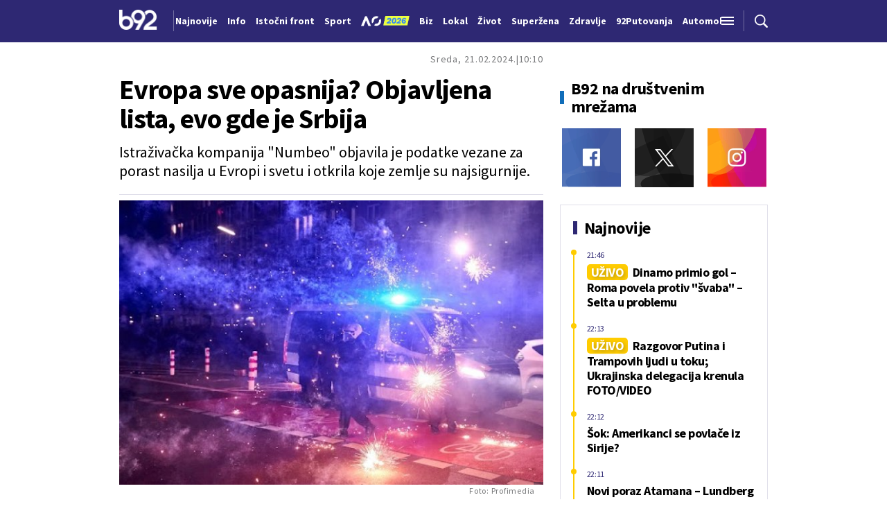

--- FILE ---
content_type: text/html; charset=UTF-8
request_url: https://www.b92.net/o/info/vesti/index?yyyy=2024&mm=02&dd=21&nav_category=78&nav_id=2485229
body_size: 30706
content:
<!DOCTYPE html>
<html lang="sr">
<head>

    
    <title>Evropa sve opasnija? Objavljena lista, evo gde je Srbija  -  B92
</title>
    <meta charset="UTF-8">

    <meta name="viewport" content="width=device-width, initial-scale=1.0">
    <meta name="app-context" content="page">
    <meta name="robots" content="max-image-preview:large">
    
                    <meta name="type" content="Vesti">
    <meta name="author" content="24sata.hr">
    <meta name="description" content="
">
    <meta name="keywords" content="B92, najnovije vesti">
    
            <meta name="theme-color" content="#f2f2f2">
            <meta name="locale" content="sr_RS">
    <meta name="url" content="https://www.b92.net/o/info/vesti/index?nav_id=2485229">
    <meta name="image" content="https://www.b92.net/news/pics/2024/02/21/109291770665d5c5c356877824492385_v4_big.jpg" />

    

    <link rel="canonical" href="https://www.b92.net/o/info/vesti/index?nav_id=2485229">

    
    
    <!-- UPSCORE LANDING START -->
    <script> (function(u,p,s,c,r){u[r]=u[r]||function(p){(u[r].q=u[r].q||[]).push(p)},u[r].ls=1*new Date();
        var a=p.createElement(s),m=p.getElementsByTagName(s)[0];a.async=1;a.src=c;m.parentNode.insertBefore(a,m) })
        (window,document,'script','//files.upscore.com/async/upScore.js','upScore');
        upScore({
        config:{
            domain: 'b92.net',
            article: '#article-content',
            track_positions: false},
        data: {
            section: '',
            taxonomy: '',
            object_id: '2485229-old',
            pubdate: '',
            author: 'b92',
            object_type: 'article',
        }});
    </script>
    <!-- UPSCORE LANDING END -->

    
    <meta property="og:title" content='Evropa sve opasnija? Objavljena lista, evo gde je Srbija
'>
    <meta property="og:locale" content="sr_RS">
    <meta property="og:type" content="Vesti">
    <meta property="og:url" content='https://www.b92.net/o/info/vesti/index'>
    <meta property="og:image" content="https://www.b92.net/news/pics/2024/02/21/109291770665d5c5c356877824492385_v4_big.jpg" />
    <meta property="og:keywords" content="B92, najnovije vesti">
    <meta property="og:description" content="
">
    <meta property="og:site_name" content="B92.net">
    <meta property="og:theme-color" content="#f2f2f2">
    

    <meta name="twitter:title" content='Evropa sve opasnija? Objavljena lista, evo gde je Srbija
'>
    <meta name="twitter:locale" content="sr_RS">
    <meta name="tw:type" content="Vesti">
    <meta name="twitter:url" content="https://www.b92.net/o/info/vesti/index?nav_id=2485229">
    <meta name="twitter:keywords" content="B92, najnovije vesti">
    <meta name="twitter:description" content="
">
    <meta name="twitter:theme-color" content="#f2f2f2">
    <meta name="twitter:image" content="https://www.b92.net/news/pics/2024/02/21/109291770665d5c5c356877824492385_v4_big.jpg" />
    <meta property="fb:pages" content="293558305836">

    
    <!--ios compatibility-->
    <meta name="apple-mobile-web-app-capable" content="yes">
    <meta name="apple-mobile-web-app-title" content='Evropa sve opasnija? Objavljena lista, evo gde je Srbija  -  B92
'>
    <link rel="apple-touch-icon" href="/files/b92/img/icons/apple-icon-144x144.png">

    <!--Android compatibility-->
    <meta name="mobile-web-app-capable" content="yes">
    <meta name="application-name" content='Evropa sve opasnija? Objavljena lista, evo gde je Srbija  -  B92
'>

    
    <meta name="msapplication-TileColor" content="#312670">
    <meta name="msapplication-TileImage" content="/files/b92/img/icons/ms-icon-144x144.png">

    
    
            <meta http-equiv="refresh" content="900" >
    

    <link rel="icon" type="image/png" href="/files/b92/img/icons/android-icon-192x192.png">

            <link rel="icon" type="image/x-icon" href="/files/b92/favicon.ico">
    
    <!--CSS FILES-->
    <link rel="preconnect" href="https://fonts.googleapis.com">
    <link rel="preconnect" href="https://fonts.gstatic.com" crossorigin>
            <link href="https://fonts.googleapis.com/css2?family=Barlow+Semi+Condensed:wght@700&family=Barlow:wght@500&family=Source+Sans+Pro:ital,wght@0,300;0,400;0,600;0,700;1,400;1,600&family=Noto+Sans:wght@400&family=Poppins:wght@300;400;500;600;700&display=swap" rel="stylesheet">
    
    
    <link href="https://b92s.net/v5/css/videojs.b92.css?v=9" rel="stylesheet" type="text/css" />
    <link rel="stylesheet" type="text/css" href="https://b92s.net/video.js/video-js.min.css?v=9">
    <link rel="stylesheet" type="text/css" href="https://b92s.net/video.js/videojs-contrib-ads/videojs-contrib-ads.css?v=9">
    <link rel="stylesheet" type="text/css" href="https://b92s.net/video.js/videojs-contrib-ads/videojs.ads.css?v=9">
    <link rel="stylesheet" type="text/css" href="https://b92s.net/video.js/videojs-ima/videojs.ima.css?v=9">
    

    
                        <link href="/files/b92/css/owl.carousel.css?v=9" rel="stylesheet" type="text/css" />
            <link href="/files/b92/css/swiper.bundle.min.css?v=9" rel="stylesheet" type="text/css" />
            <link href="/files/b92/css/jquery.fancybox.min.css?v=9" rel="stylesheet" type="text/css" />
                        
                                    <link href="/files/b92/css/single-news.css?v=9" rel="stylesheet" type="text/css" />
                    
        
        

    <link rel="stylesheet" href="/files/custom.css?v=9">

        <!-- OLD ARTICLE IMAGE PRELOAD -->
            <link href="https://www.b92.net/news/pics/2024/02/21/109291770665d5c5c356877824492385_v4_big.jpg" as="image" rel="preload" />
        
    
            <!-- (C)2000-2024 Gemius SA - gemiusPrism  / b92.net/b92.net NOVO -->
        <script type="text/javascript">
            var pp_gemius_identifier = '0muV7_tOkU1KgBjG_YgmYXZ3PxO1Bvs7Bs3cYFrAlOD.p7';
            // lines below shouldn't be edited
            function gemius_pending(i) { window[i] = window[i] || function() {var x = window[i+'_pdata'] = window[i+'_pdata'] || []; x[x.length]=Array.prototype.slice.call(arguments, 0);};};
            (function(cmds) { var c; while(c = cmds.pop()) gemius_pending(c)})(['gemius_cmd', 'gemius_hit', 'gemius_event', 'gemius_init', 'pp_gemius_hit', 'pp_gemius_event', 'pp_gemius_init']);
            window.pp_gemius_cmd = window.pp_gemius_cmd || window.gemius_cmd;
            (function(d,t) {try {var gt=d.createElement(t),s=d.getElementsByTagName(t)[0],l='http'+((location.protocol=='https:')?'s':''); gt.setAttribute('async','async');
            gt.setAttribute('defer','defer'); gt.src=l+'://gars.hit.gemius.pl/xgemius.js'; s.parentNode.insertBefore(gt,s);} catch (e) {}})(document,'script');
        </script>
        
    <!-- Google Tag Manager -->
    <script>(function(w,d,s,l,i){w[l]=w[l]||[];w[l].push({'gtm.start':
    new Date().getTime(),event:'gtm.js'});var f=d.getElementsByTagName(s)[0],
    j=d.createElement(s),dl=l!='dataLayer'?'&l='+l:'';j.async=true;j.src=
    'https://www.googletagmanager.com/gtm.js?id='+i+dl;f.parentNode.insertBefore(j,f);
    })(window,document,'script','dataLayer','GTM-K88DKZX');</script>
    <!-- End Google Tag Manager -->

    

    
            <script>

            let adsKeywords = {"pageType":"article","articleId":"2485229","bannerSafe":"1","section":"B92","articleCategory":"category","articleSubcategory":"subcategory","source":"24sata.hr","pubdate":"2024-02-21 10:10:00","author":"","articleTags":[]};

        </script>
        <!-- DIDOMI CMP START -->
<script type="text/javascript">window.gdprAppliesGlobally=true;(function(){function n(e){if(!window.frames[e]){if(document.body&&document.body.firstChild){var t=document.body;var r=document.createElement("iframe");r.style.display="none";r.name=e;r.title=e;t.insertBefore(r,t.firstChild)}else{setTimeout(function(){n(e)},5)}}}function e(r,a,o,s,c){function e(e,t,r,n){if(typeof r!=="function"){return}if(!window[a]){window[a]=[]}var i=false;if(c){i=c(e,n,r)}if(!i){window[a].push({command:e,version:t,callback:r,parameter:n})}}e.stub=true;e.stubVersion=2;function t(n){if(!window[r]||window[r].stub!==true){return}if(!n.data){return}var i=typeof n.data==="string";var e;try{e=i?JSON.parse(n.data):n.data}catch(t){return}if(e[o]){var a=e[o];window[r](a.command,a.version,function(e,t){var r={};r[s]={returnValue:e,success:t,callId:a.callId};if(n.source){n.source.postMessage(i?JSON.stringify(r):r,"*")}},a.parameter)}}if(typeof window[r]!=="function"){window[r]=e;if(window.addEventListener){window.addEventListener("message",t,false)}else{window.attachEvent("onmessage",t)}}}e("__uspapi","__uspapiBuffer","__uspapiCall","__uspapiReturn");n("__uspapiLocator");e("__tcfapi","__tcfapiBuffer","__tcfapiCall","__tcfapiReturn");n("__tcfapiLocator");(function(e){var t=document.createElement("link");t.rel="preconnect";t.as="script";var r=document.createElement("link");r.rel="dns-prefetch";r.as="script";var n=document.createElement("link");n.rel="preload";n.as="script";var i=document.createElement("script");i.id="spcloader";i.type="text/javascript";i["async"]=true;i.charset="utf-8";var a="https://sdk.privacy-center.org/"+e+"/loader.js?target="+document.location.hostname;if(window.didomiConfig&&window.didomiConfig.user){var o=window.didomiConfig.user;var s=o.country;var c=o.region;if(s){a=a+"&country="+s;if(c){a=a+"&region="+c}}}t.href="https://sdk.privacy-center.org/";r.href="https://sdk.privacy-center.org/";n.href=a;i.src=a;var d=document.getElementsByTagName("script")[0];d.parentNode.insertBefore(t,d);d.parentNode.insertBefore(r,d);d.parentNode.insertBefore(n,d);d.parentNode.insertBefore(i,d)})("5d4f9a97-bbaf-43db-8979-d91911adce82")})();</script>
<script type="text/javascript">
window.didomiConfig = {
    user: {
        bots: {
            consentRequired: false,
            types: ['crawlers', 'performance'],
            // https://developers.didomi.io/cmp/web-sdk/consent-notice/bots
            extraUserAgents: ['cXensebot', 'Lighthouse'],
        }
    }
};
</script>
<!-- DIDOMI CMP END --><style>
.single-news-content .banner-responsive {
	flex-direction:  column;
}
.single-news-content .banner-responsive > * {
	width: auto !important;
}
.single-news-content .banner-responsive .banner-wrapper {
	width: 100%;
}
.single-news-content .banner-responsive .banner-wrapper .banner-inner {
	    display: flex;
	    flex-wrap: wrap;
    justify-content: space-around;
}
.single-news-content .banner-responsive .banner-wrapper .banner-inner div {
	margin-bottom: 10px;
}
@media screen and (max-width: 991px){
	.lupon-sticky { bottom: 70px !important;}
}
</style>
                                                                                                                    <script type="text/javascript">
    (function(c,l,a,r,i,t,y){
        c[a]=c[a]||function(){(c[a].q=c[a].q||[]).push(arguments)};
        t=l.createElement(r);t.async=1;t.src="https://www.clarity.ms/tag/"+i;
        y=l.getElementsByTagName(r)[0];y.parentNode.insertBefore(t,y);
    })(window, document, "clarity", "script", "fqzxjiy0w7");
</script>
                                                                                                                    <script async src='https://hl.upscore.com/config/b92.net.js'></script>
                                                                                                                    <!--<head>-->
<script>
  var esadt;esadt||((esadt=esadt||{}).cmd=esadt.cmd||[],function(){var t=document.createElement("script");t.async=!0,t.id="esadt",t.type="text/javascript";var e="https:"==document.location.protocol;t.src=(e?"https:":"http:")+"///sspjs.eskimi.com/esadt.js",(e=document.getElementsByTagName("script")[0]).parentNode.insertBefore(t,e)}());
</script>
<!--</head>-->
                                                
    


</head>

<body>
  <!-- Google Tag Manager (noscript) -->
    <noscript><iframe src="https://www.googletagmanager.com/ns.html?id=GTM-PHVNJCRH" height="0" width="0" style="display:none;visibility:hidden"></iframe></noscript>
    <!-- End Google Tag Manager (noscript) --><!-- End Google Tag Manager (noscript) -->
    
    
    
    <style>
    :root {
        --categoryColor: #2E2873;
    }
</style>


<div class="header-default-wrapper">
    <div class="banner-header">
        <div class='container'>
                    </div>
    </div>
    <header class="header-default" style="background-color:;
                background-image: url('');">
        <div class="container">
            <div class="header-wrapper">
                <a href="/" class="header-logo" aria-label="Logo">
                    <img src="/files/b92/img/logo-b92.png" alt="logo B92" width="55" height="30">
                </a>
                <div class="header-scroll-menu">
                    <a href="https://www.b92.net/najnovije-vesti" style="color:" class="">Najnovije</a>
                                                                                                    
                                                                                                <a href="/info">
                                    <span style="color:">Info</span></a>
                                                                                                                                                                                      
                                                                                                <a  href="/tema/19/istocni-front">
                                    <span style="color:">Istočni front</span></a>
                                    
                                
                                                                                                                                                                                      
                                                                                                <a href="https://www.b92.net/sport">
                                    <span style="color:">Sport</span></a>
                                                                                                                                                                                      
                                                                                                                                        <a href="/specijal/131/australian-open-2026">
                                                                                            <img src="/files/special/aus-open-2026/aus_open_2026_logo_mob.png" style="width:95px; max-width:95px; margin-bottom:-5px; width:70px; position:relative; top: 2px;">
                                                                                    </a>
                                                                                                                                                                                                                          
                                                                                                <a href="https://www.b92.net/biz">
                                    <span style="color:">Biz</span></a>
                                                                                                                                                                                      
                                                                                                <a href="https://www.b92.net/lokal">
                                    <span style="color:">Lokal</span></a>
                                                                                                                                                                                      
                                                                                                <a href="/zivot">
                                    <span style="color:">Život</span></a>
                                                                                                                                                                                      
                                                                                                <a href="https://superzena.b92.net">
                                    <span style="color:">Superžena</span></a>
                                                                                                                                                                                      
                                                                                                <a href="/zdravlje">
                                    <span style="color:">Zdravlje</span></a>
                                                                                                                                                                                      
                                                                                                <a href="https://www.b92.net/putovanja">
                                    <span style="color:">92Putovanja</span></a>
                                                                                                                                                                                      
                                                                                                <a href="/automobili">
                                    <span style="color:">Automobili</span></a>
                                                                                                                                                                                      
                                                                                                <a href="/tehnopolis">
                                    <span style="color:">Tehnopolis</span></a>
                                                                                                                                                                                      
                                                                                                <a href="/kultura">
                                    <span style="color:">Kultura</span></a>
                                                                                                                                                                                      
                                                                                                <a href="/esports">
                                    <span style="color:">eSports</span></a>
                                                                                                                                                                                      
                                                                                                                                        <a href="/specijal/3/english">
                                            <span style="color:">
                                                                                                    English
                                                                                            </span>
                                        </a>
                                                                                                                                                          </div>
                <div class="navbar-toggler">
                    <img src="/files/b92/img/icons/menu.png" alt="menu">
                </div>
                <a href="https://www.b92.net/najnovije-vesti" class="search-link">
                    <img src="/files/b92/img/icons/zoom.png" alt="search">
                </a>
            </div>
        </div>
        <div class="new-live-news">
            <span class="new-live-btn">Nova vest</span>
        </div>
    </header>
</div>
<div class="header-menu-bg"></div>
<div class="header-aditional-menu">
    <div class="header-aditional-menu-inner">
        <span class="close-menu">
            <img src="/files/b92/img/icons/close.png" alt="close">
        </span>
        <ul class="header-menu">
            <li class="menu-item">
                <a href="https://www.b92.net/najnovije-vesti" class="menu-link active">Najnovije</a>
                                                            <a href="https://www.b92.net/info" class="menu-link active">Info
                                                                                        <span class="toggle-submenu submenu-chevron">
                                    <svg width='22' height="18">
                                        <use xlink:href="/files/b92/fontawesome/solid.svg#chevron-down"></use>
                                    </svg>
                                </span>
                                                    </a>
                                                    <ul class="submenu">
                                                                                                        <li class="submenu-item">
                                        <a href="/info/politika" class="submenu-link">Politika</a>
                                    </li>
                                                                                                        <li class="submenu-item">
                                        <a href="/info/drustvo" class="submenu-link">Društvo</a>
                                    </li>
                                                                                                        <li class="submenu-item">
                                        <a href="/info/hronika" class="submenu-link">Hronika</a>
                                    </li>
                                                                                                        <li class="submenu-item">
                                        <a href="/info/kosovo" class="submenu-link">Kosovo</a>
                                    </li>
                                                                                                        <li class="submenu-item">
                                        <a href="/info/region" class="submenu-link">Region</a>
                                    </li>
                                                                                                        <li class="submenu-item">
                                        <a href="/info/svet" class="submenu-link">Svet</a>
                                    </li>
                                                                                                        <li class="submenu-item">
                                        <a href="/info/razno" class="submenu-link">Razno</a>
                                    </li>
                                                                                                                                            
                                                                    <li class="submenu-item">
                                        <a href="https://www.b92.net/tema/21/rat-u-svetoj-zemlji" class="submenu-link">Rat na Bliskom istoku</a>
                                    </li>
                                                            </ul>

                                                                                                        
                            <a href="https://www.b92.net/biz" class="menu-link active">Biz
                                                                                                    <span class="toggle-submenu submenu-chevron">
                                        <svg width='22' height="18">
                                            <use xlink:href="/files/b92/fontawesome/solid.svg#chevron-down"></use>
                                        </svg>
                                    </span>
                                                            </a>
                        
                                                    <ul class="submenu">
                                                                                                        <li class="submenu-item">
                                        <a href="https://www.b92.net/biz/srbija" class="submenu-link">Srbija</a>
                                    </li>
                                                                                                        <li class="submenu-item">
                                        <a href="https://www.b92.net/biz/region" class="submenu-link">Region</a>
                                    </li>
                                                                                                        <li class="submenu-item">
                                        <a href="https://www.b92.net/biz/svet" class="submenu-link">Svet</a>
                                    </li>
                                                                                                        <li class="submenu-item">
                                        <a href="https://www.b92.net/biz/moj-kvadrat" class="submenu-link">Moj kvadrat</a>
                                    </li>
                                                                                                                                                                                    <li class="submenu-item">
                                        <a href="https://www.b92.net/biz/fokus" class="submenu-link">Fokus</a>
                                    </li>
                                                            </ul>
                                                                                                        
                            <a href="https://www.b92.net/lokal" class="menu-link active">Lokal
                                                                                                    <span class="toggle-submenu submenu-chevron">
                                        <svg width='22' height="18">
                                            <use xlink:href="/files/b92/fontawesome/solid.svg#chevron-down"></use>
                                        </svg>
                                    </span>
                                                            </a>
                        
                                                    <ul class="submenu">
                                                                                                        <li class="submenu-item">
                                        <a href="https://www.b92.net/lokal/beograd" class="submenu-link">Beograd</a>
                                    </li>
                                                                                                        <li class="submenu-item">
                                        <a href="https://www.b92.net/lokal/nis" class="submenu-link">Niš</a>
                                    </li>
                                                                                                        <li class="submenu-item">
                                        <a href="https://www.b92.net/lokal/novi-sad" class="submenu-link">Novi Sad</a>
                                    </li>
                                                                                                        <li class="submenu-item">
                                        <a href="https://www.b92.net/lokal/kragujevac" class="submenu-link">Kragujevac</a>
                                    </li>
                                                                                                        <li class="submenu-item">
                                        <a href="https://www.b92.net/lokal/subotica" class="submenu-link">Subotica</a>
                                    </li>
                                                                                                        <li class="submenu-item">
                                        <a href="https://www.b92.net/lokal/cacak" class="submenu-link">Čačak</a>
                                    </li>
                                                                                                        <li class="submenu-item">
                                        <a href="https://www.b92.net/lokal/novi-pazar" class="submenu-link">Novi Pazar</a>
                                    </li>
                                                                                                        <li class="submenu-item">
                                        <a href="https://www.b92.net/lokal/zrenjanin" class="submenu-link">Zrenjanin</a>
                                    </li>
                                                                                                        <li class="submenu-item">
                                        <a href="https://www.b92.net/lokal/krusevac" class="submenu-link">Kruševac</a>
                                    </li>
                                                                                                        <li class="submenu-item">
                                        <a href="https://www.b92.net/lokal/leskovac" class="submenu-link">Leskovac</a>
                                    </li>
                                                                                                        <li class="submenu-item">
                                        <a href="https://www.b92.net/lokal/jagodina" class="submenu-link">Jagodina</a>
                                    </li>
                                                                                                        <li class="submenu-item">
                                        <a href="https://www.b92.net/lokal/sid" class="submenu-link">Šid</a>
                                    </li>
                                                            </ul>
                                                                                                        
                            <a href="https://www.b92.net/sport" class="menu-link active">Sport
                                                                                                    <span class="toggle-submenu submenu-chevron">
                                        <svg width='22' height="18">
                                            <use xlink:href="/files/b92/fontawesome/solid.svg#chevron-down"></use>
                                        </svg>
                                    </span>
                                                            </a>
                        
                                                    <ul class="submenu">
                                                                                                        <li class="submenu-item">
                                        <a href="https://www.b92.net/sport/fudbal" class="submenu-link">Fudbal</a>
                                    </li>
                                                                                                        <li class="submenu-item">
                                        <a href="https://www.b92.net/sport/kosarka" class="submenu-link">Košarka</a>
                                    </li>
                                                                                                        <li class="submenu-item">
                                        <a href="https://www.b92.net/sport/tenis" class="submenu-link">Tenis</a>
                                    </li>
                                                                                                        <li class="submenu-item">
                                        <a href="https://www.b92.net/sport/atletika" class="submenu-link">Atletika</a>
                                    </li>
                                                                                                        <li class="submenu-item">
                                        <a href="https://www.b92.net/sport/odbojka" class="submenu-link">Odbojka</a>
                                    </li>
                                                                                                        <li class="submenu-item">
                                        <a href="https://www.b92.net/sport/vaterpolo" class="submenu-link">Vaterpolo</a>
                                    </li>
                                                                                                        <li class="submenu-item">
                                        <a href="https://www.b92.net/sport/rukomet" class="submenu-link">Rukomet</a>
                                    </li>
                                                                                                        <li class="submenu-item">
                                        <a href="https://www.b92.net/sport/auto-moto" class="submenu-link">Auto-moto</a>
                                    </li>
                                                                                                        <li class="submenu-item">
                                        <a href="https://www.b92.net/sport/pojedinacni-sportovi" class="submenu-link">Pojedinačni sportovi</a>
                                    </li>
                                                                                                        <li class="submenu-item">
                                        <a href="https://www.b92.net/sport/ekipni-sportovi" class="submenu-link">Ekipni sportovi</a>
                                    </li>
                                                                                                        <li class="submenu-item">
                                        <a href="https://www.b92.net/sport/zimski-sportovi" class="submenu-link">Zimski sportovi</a>
                                    </li>
                                                                                                        <li class="submenu-item">
                                        <a href="https://www.b92.net/sport/sportovi-na-vodi" class="submenu-link">Sportovi na vodi</a>
                                    </li>
                                                                                                        <li class="submenu-item">
                                        <a href="https://www.b92.net/sport/borilacki-sportovi" class="submenu-link">Borilački sportovi</a>
                                    </li>
                                                                                                        <li class="submenu-item">
                                        <a href="https://www.b92.net/sport/olimpizam" class="submenu-link">Olimpizam</a>
                                    </li>
                                                                                                                                                                                                                    </ul>
                                                                                                    
                                                                                    <a href="https://www.b92.net/specijal/5/euroleague" class="menu-link active ">
                                    Euroleague
                                </a>
                                                                                                                                
                                                                                    <a href="https://www.b92.net/specijal/1/nba" class="menu-link active ">
                                    NBA
                                </a>
                                                                                                                                    <a href="https://www.b92.net/zivot" class="menu-link active">Život
                                                                                        <span class="toggle-submenu submenu-chevron">
                                    <svg width='22' height="18">
                                        <use xlink:href="/files/b92/fontawesome/solid.svg#chevron-down"></use>
                                    </svg>
                                </span>
                                                    </a>
                                                    <ul class="submenu">
                                                                                                        <li class="submenu-item">
                                        <a href="/zivot/aktuelno" class="submenu-link">Aktuelno</a>
                                    </li>
                                                                                                        <li class="submenu-item">
                                        <a href="/zivot/nauka" class="submenu-link">Nauka</a>
                                    </li>
                                                                                                        <li class="submenu-item">
                                        <a href="/zivot/istorija" class="submenu-link">Istorija</a>
                                    </li>
                                                                                                        <li class="submenu-item">
                                        <a href="/zivot/tabu" class="submenu-link">Tabu</a>
                                    </li>
                                                                                                        <li class="submenu-item">
                                        <a href="/zivot/ljubimac" class="submenu-link">Ljubimac</a>
                                    </li>
                                                                                                                                            
                                                            </ul>

                                                                                                        <a href="https://www.b92.net/zdravlje" class="menu-link active">Zdravlje
                                                                                        <span class="toggle-submenu submenu-chevron">
                                    <svg width='22' height="18">
                                        <use xlink:href="/files/b92/fontawesome/solid.svg#chevron-down"></use>
                                    </svg>
                                </span>
                                                    </a>
                                                    <ul class="submenu">
                                                                                                        <li class="submenu-item">
                                        <a href="/zdravlje/aktuelno" class="submenu-link">Aktuelno</a>
                                    </li>
                                                                                                        <li class="submenu-item">
                                        <a href="/zdravlje/bolesti" class="submenu-link">Bolesti</a>
                                    </li>
                                                                                                        <li class="submenu-item">
                                        <a href="/zdravlje/prevencija" class="submenu-link">Prevencija</a>
                                    </li>
                                                                                                        <li class="submenu-item">
                                        <a href="/zdravlje/mentalno-zdravlje" class="submenu-link">Mentalno zdravlje</a>
                                    </li>
                                                                                                        <li class="submenu-item">
                                        <a href="/zdravlje/ishrana" class="submenu-link">Ishrana</a>
                                    </li>
                                                                                                                                            
                                                            </ul>

                                                                                                        
                            <a href="https://superzena.b92.net" class="menu-link active">Superžena
                                                                                                    <span class="toggle-submenu submenu-chevron">
                                        <svg width='22' height="18">
                                            <use xlink:href="/files/b92/fontawesome/solid.svg#chevron-down"></use>
                                        </svg>
                                    </span>
                                                            </a>
                        
                                                    <ul class="submenu">
                                                                                                        <li class="submenu-item">
                                        <a href="https://superzena.b92.net/zivoti-poznatih" class="submenu-link">Životi poznatih</a>
                                    </li>
                                                                                                        <li class="submenu-item">
                                        <a href="https://superzena.b92.net/moda" class="submenu-link">Moda</a>
                                    </li>
                                                                                                        <li class="submenu-item">
                                        <a href="https://superzena.b92.net/dom-i-porodica" class="submenu-link">Dom i porodica</a>
                                    </li>
                                                                                                        <li class="submenu-item">
                                        <a href="https://superzena.b92.net/kuhinja" class="submenu-link">Kuhinja</a>
                                    </li>
                                                                                                        <li class="submenu-item">
                                        <a href="https://superzena.b92.net/lepa-i-zdrava" class="submenu-link">Lepa i zdrava</a>
                                    </li>
                                                                                                        <li class="submenu-item">
                                        <a href="https://superzena.b92.net/ljubav-i-strast" class="submenu-link">Ljubav i strast</a>
                                    </li>
                                                                                                        <li class="submenu-item">
                                        <a href="https://superzena.b92.net/astro" class="submenu-link">Astro</a>
                                    </li>
                                                                                                                                                                                    <li class="submenu-item">
                                        <a href="https://superzena.b92.net/superzene" class="submenu-link">Superžene</a>
                                    </li>
                                                                                                                                                                                    <li class="submenu-item">
                                        <a href="https://superzena.b92.net/superstav" class="submenu-link">Superstav</a>
                                    </li>
                                                                                                                                        </ul>
                                                                                                        
                            <a href="https://www.b92.net/putovanja" class="menu-link active">92Putovanja
                                                                                                    <span class="toggle-submenu submenu-chevron">
                                        <svg width='22' height="18">
                                            <use xlink:href="/files/b92/fontawesome/solid.svg#chevron-down"></use>
                                        </svg>
                                    </span>
                                                            </a>
                        
                                                    <ul class="submenu">
                                                                                                        <li class="submenu-item">
                                        <a href="https://www.b92.net/putovanja/moj-put" class="submenu-link">Moj put</a>
                                    </li>
                                                                                                        <li class="submenu-item">
                                        <a href="https://www.b92.net/putovanja/aktuelno" class="submenu-link">Aktuelno</a>
                                    </li>
                                                                                                        <li class="submenu-item">
                                        <a href="https://www.b92.net/putovanja/zanimljivosti" class="submenu-link">Zanimljivosti</a>
                                    </li>
                                                                                                        <li class="submenu-item">
                                        <a href="https://www.b92.net/putovanja/zimovanje" class="submenu-link">Zimovanje</a>
                                    </li>
                                                                                                        <li class="submenu-item">
                                        <a href="https://www.b92.net/putovanja/letovanje" class="submenu-link">Letovanje</a>
                                    </li>
                                                                                                                                        </ul>
                                                                                                        <a href="https://www.b92.net/automobili" class="menu-link active">Automobili
                                                                                        <span class="toggle-submenu submenu-chevron">
                                    <svg width='22' height="18">
                                        <use xlink:href="/files/b92/fontawesome/solid.svg#chevron-down"></use>
                                    </svg>
                                </span>
                                                    </a>
                                                    <ul class="submenu">
                                                                                                        <li class="submenu-item">
                                        <a href="/automobili/aktuelno" class="submenu-link">Aktuelno</a>
                                    </li>
                                                                                                        <li class="submenu-item">
                                        <a href="/automobili/testovi" class="submenu-link">Testovi</a>
                                    </li>
                                                                                                        <li class="submenu-item">
                                        <a href="/automobili/polovnjak" class="submenu-link">Polovnjak</a>
                                    </li>
                                                                                                        <li class="submenu-item">
                                        <a href="/automobili/visoki-napon" class="submenu-link">Visoki napon</a>
                                    </li>
                                                                                                        <li class="submenu-item">
                                        <a href="/automobili/garaza" class="submenu-link">Garaža</a>
                                    </li>
                                                                                                        <li class="submenu-item">
                                        <a href="/automobili/zanimljivosti" class="submenu-link">Zanimljivosti</a>
                                    </li>
                                                                                                                                            
                                                            </ul>

                                                                                                        <a href="https://www.b92.net/tehnopolis" class="menu-link active">Tehnopolis
                                                                                        <span class="toggle-submenu submenu-chevron">
                                    <svg width='22' height="18">
                                        <use xlink:href="/files/b92/fontawesome/solid.svg#chevron-down"></use>
                                    </svg>
                                </span>
                                                    </a>
                                                    <ul class="submenu">
                                                                                                        <li class="submenu-item">
                                        <a href="/tehnopolis/aktuelno" class="submenu-link">Aktuelno</a>
                                    </li>
                                                                                                        <li class="submenu-item">
                                        <a href="/tehnopolis/apps" class="submenu-link">Apps</a>
                                    </li>
                                                                                                        <li class="submenu-item">
                                        <a href="/tehnopolis/android" class="submenu-link">Android</a>
                                    </li>
                                                                                                        <li class="submenu-item">
                                        <a href="/tehnopolis/ios" class="submenu-link">iOS</a>
                                    </li>
                                                                                                        <li class="submenu-item">
                                        <a href="/tehnopolis/racunari" class="submenu-link">Računari</a>
                                    </li>
                                                                                                        <li class="submenu-item">
                                        <a href="/tehnopolis/testovi" class="submenu-link">Testovi</a>
                                    </li>
                                                                                                        <li class="submenu-item">
                                        <a href="/tehnopolis/gejming" class="submenu-link">Gejming</a>
                                    </li>
                                                                                                                                            
                                                            </ul>

                                                                                                        <a href="https://www.b92.net/kultura" class="menu-link active">Kultura
                                                                                        <span class="toggle-submenu submenu-chevron">
                                    <svg width='22' height="18">
                                        <use xlink:href="/files/b92/fontawesome/solid.svg#chevron-down"></use>
                                    </svg>
                                </span>
                                                    </a>
                                                    <ul class="submenu">
                                                                                                        <li class="submenu-item">
                                        <a href="/kultura/aktuelno" class="submenu-link">Aktuelno</a>
                                    </li>
                                                                                                        <li class="submenu-item">
                                        <a href="/kultura/filmtv" class="submenu-link">Film/TV</a>
                                    </li>
                                                                                                        <li class="submenu-item">
                                        <a href="/kultura/muzika" class="submenu-link">Muzika</a>
                                    </li>
                                                                                                        <li class="submenu-item">
                                        <a href="/kultura/pozoriste" class="submenu-link">Pozorište</a>
                                    </li>
                                                                                                        <li class="submenu-item">
                                        <a href="/kultura/knjigestripovi" class="submenu-link">Knjige/Stripovi</a>
                                    </li>
                                                                                                                                            
                                                            </ul>

                                                                                                        <a href="https://www.b92.net/esports" class="menu-link active">eSports
                                                                                        <span class="toggle-submenu submenu-chevron">
                                    <svg width='22' height="18">
                                        <use xlink:href="/files/b92/fontawesome/solid.svg#chevron-down"></use>
                                    </svg>
                                </span>
                                                    </a>
                                                    <ul class="submenu">
                                                                                                        <li class="submenu-item">
                                        <a href="/esports/cs2" class="submenu-link">CS2</a>
                                    </li>
                                                                                                        <li class="submenu-item">
                                        <a href="/esports/lol" class="submenu-link">LoL</a>
                                    </li>
                                                                                                                                                                                    <li class="submenu-item">
                                        <a href="/esports/domaca-scena" class="submenu-link">Domaća scena</a>
                                    </li>
                                                                                                                                                                                                                                                                <li class="submenu-item">
                                        <a href="/esports/fortnite" class="submenu-link">Fortnite</a>
                                    </li>
                                                                                                        <li class="submenu-item">
                                        <a href="/esports/valorant" class="submenu-link">Valorant</a>
                                    </li>
                                                                                                        <li class="submenu-item">
                                        <a href="/esports/aktuelno" class="submenu-link">Aktuelno</a>
                                    </li>
                                                                                                                                            
                                                            </ul>

                                                                                                    
                                                                                    <a href="https://www.b92.net/specijal/3/english" class="menu-link active ">
                                    English
                                </a>
                                                                                                    </li>
            <li class="menu-item">
                <a href="#" class="menu-link active">

                </a>

            </li>
        </ul>
    </div>
    <div class="app-links">
        <a href="https://play.google.com/store/apps/details?id=net.b92.android.brisbane&amp;hl=en&amp;gl=US" aria-label="Google Play">
            <img src="/files/b92/img/googleplay.webp" alt="Google Play" width="auto" height="auto">
        </a>
        <a href="https://apps.apple.com/us/app/b92/id513918593" aria-label="App Store">
            <img src="/files/b92/img/appstore.webp" alt="App Store" width="auto" height="auto">
        </a>
    </div>
</div>

    
    <main >

            <style>
        .single-news .single-news-content {
            font-size: 16px;
            line-height: 22px;
            margin-bottom: 22px;
        }

        .single-news-content strong {
            font-weight:bold !important;
        }
        @media (min-width: 1300px) {
            .single-news .single-news-content {
                font-size: 20px;
                line-height: 30px;
            }
        }
    </style>
    <style>
    .lokal-subcategory-menu-list {
        padding-left:215px !important;
    }
</style>
            <section class="subcategory-menu-wrapper" style="background-color: ">
            <div class="container">
                <div class="subcategory-menu">
                    <ul class="subcategory-menu-list ">
                                                
                        
                    </ul>
                </div>
            </div>
        </section>
    


            <section class="single-news">
        <div class="container">
            <div class="layout">
                <div class="main-content">
                    <div class="single-news-header">
                                                <div class="single-news-time">
                            <p class="single-news-date">Sreda, 21.02.2024.</p>
                            <p class="single-news-hour">10:10</p>
                        </div>
                        <h1 class="single-news-title">Evropa sve opasnija? Objavljena lista, evo gde je Srbija</h1>
                                                    <p class="single-news-short-description">
                                Istraživačka kompanija "Numbeo" objavila je podatke vezane za porast nasilja u Evropi i svetu i otkrila koje zemlje su najsigurnije.
                            </p>
                                                <div class="single-news-author" style="order: 4">
                                                            <p>
                                    
                                    
                                                                            Izvor: <span>24sata.hr</span>
                                                                    </p>
                                                    </div>
                        <figure class="single-news-lead-image">
                            <div class="img-placeholder">
                                <picture>
                                                                                                                <img src="https://www.b92.net/news/pics/2024/02/21/109291770665d5c5c356877824492385_v4_big.jpg"
                                             alt="Evropa sve opasnija? Objavljena lista, evo gde je Srbija"
                                             fetchpriority="high"
                                             loading="eager"
                                             class="lazyload">
                                                                    </picture>
                            </div>
                                                            <div class='image-info'>
                                    <span class='caption'></span>
                                    <span class='source'>Foto: Profimedia</span>
                                </div>
                                                    </figure>
                    </div>
                    
                    <div class="single-news-layout">

                        <div class="single-news-content old-single-news">
                                                                    <p></p>
                                
                                                                <p>Osim realno merljive stope kriminala, u obzir se uzimaju i subjektivne percepcije. Tu je reč o brizi o provalama, krađama ili napadima, a na rangiranje su uticale i korupcija i mito. </p>
                                
                                

                                                                                                                                                                                                                                                                                
                                        Prema objavljenim rezultatima, Francuska je najopasnija zemlja u Evropi. Slede Belorusija, Belgija, Švedska i Italija, a &quot;top 10&quot; dopunjuju Velika Britanija, Ukrajina, Grčka, Irska i Moldavija. Na potpuno drugom kraju spektra, posebno sigurnim zemljama smatraju se Slovenija, Estonija, Monako i Švajcarska. <br /><br /> Srbija je rangirana na 17. mesto, iza Rusije, a ispred Nemačke. Opasnije od Srbije smatraju se Albanija (11. mesto), Bosna i Hercegovina (12), Severna Makedonija (13), tzv. Kosovo (14) i Malta (15). <br /><br /> Bugarska je 19. mestu, Crna Gora na 21, Mađarska na 24, Rumunija na 26, Hrvatska na 36... <br /><br /> Što se tiče liste najopasnijih zemalja na svetu, Venezuela je na prvom mestu. <br /><br /> Papua Nova Gvineja, Avganistan, Haiti i Južna Afrika takođe su veoma nesigurni, a najsigurnija zemlja na planeti je Katar.

                                                                                                                                                                                                                                                        <!-- banner code for intext-1 -->
                    <div class="banner ">
                        <div class='banner-wrapper'>
                            <div class='banner-inner '>
                            <div id="widget-pasus" data-ayu-widget="34"></div><script src="https://www.w4m.rs/tracker.js" async></script>
<style>
@media screen and (max-width: 500px){
.ayuWidget.latest-news.ayuLatest2{display:flex !important;}
.ayuPost.news-item.ayuNews2:nth-of-type(3){display: none !important;}
}
</style>
                            </div>
                        </div>
                    </div>
                                                            
    


                                                                                                                                            <div class="disclaimer-old-news">
                                    <p>Ovo je arhivirana verzija originalne stranice. Izvinjavamo se ukoliko, usled tehničkih ograničenja,
                                        stranica i njen sadržaj ne odgovaraju originalnoj verziji.</p>
                                </div>
                                                                    <div class="single-news-comments">
                                        <h4 class="section-title">
                                            <span class="title-border" style="background-color: #2E2873;"></span>
                                            <span>Komentari</span>
                                            <a href="/komentari?nav_id=2485229&categoryid=0&subcategoryid=0"
                                                class="single-news-comments-number">4</a>
                                        </h4>
                                        <a href="/komentari?nav_id=2485229" class="btn transparent-btn">Pogledaj
                                            komentare</a>
                                        
                                    </div>
                                                        </div>
                        <div class="single-news-sidebar">
                                                            <h4 class="section-title comments-title">
                                    <a href="/komentari?nav_id=2485229&categoryid=0&subcategoryid=0"
                                        class="single-news-comments-number">4</a>
                                    <span>Komentari</span>
                                </h4>
                                                        <div class="read-more-news-sidebar">
        <h4 class="section-title">
            <span class="title-border" style="background-color: #2E2873;"></span>
            <span>Možda vas zanima</span>
        </h4>
        <div class="news-box">
                            <article class="news-item  "   >
    <div class="news-item-image-wrapper">
                            <a href="https://www.b92.net/sport/vaterpolo/vesti/199884/najava-meca-srbija-crna-gora-na-evropskom-prvenstvu-u-beogradu-i-susret-sa-dejanom-savicem/vest" class="news-item-image" >
        
            
            <picture>
                                                            <source srcset="/data/images/2026-01-19/204808_aerodrom-docek-vaterpolo-jovana-118946_ig.webp?timestamp=1768902001" media="(min-width: 1300px)" type="image/webp">
                                            <source srcset="/data/images/2026-01-19/204808_aerodrom-docek-vaterpolo-jovana-118946_ig.webp?timestamp=1768902001" media="(min-width: 992px)" type="image/webp">
                                            <source srcset="/data/images/2026-01-19/204808_aerodrom-docek-vaterpolo-jovana-118946_ig.webp?timestamp=1768902001" media="(min-width: 768px)" type="image/webp">
                                            <source srcset="/data/images/2026-01-19/204808_aerodrom-docek-vaterpolo-jovana-118946_ig.webp?timestamp=1768902001" media="(min-width: 576px)" type="image/webp">
                                            <source srcset="/data/images/2026-01-19/204808_aerodrom-docek-vaterpolo-jovana-118946_ig.webp?timestamp=1768902001" media="(min-width: 420px)" type="image/webp">
                                            <source srcset="/data/images/2026-01-19/204808_aerodrom-docek-vaterpolo-jovana-118946_ig.webp?timestamp=1768902001" media="(min-width: 100px)" type="image/webp">
                                                    <img
                src="/data/images/2026-01-19/204808_aerodrom-docek-vaterpolo-jovana-118946_kf.jpg?timestamp=1768902001"
                                alt="Na rastanku samo srce kaže, ja ću se vratiti..."
                                    class="lazyload"
                    loading="lazy"
                                >
            </picture>
        </a>
                                
                                                                                                
                                        <a href="https://www.b92.net/sport/svi-komentari/199884" class="news-item-comments-number">8</a>
                        <a href="https://www.b92.net/sport/svi-komentari/199884" class="news-item-author">Stefan Smuđa</a>
                        </div>
    <div class="news-item-data">
        

                    <a href="https://www.b92.net/sport/specijal/132/vaterpolo-2026" class="news-item-category"
                                    style="color:#106DB9"
                >
                Vaterpolo 2026
            </a>
        
                    <h2 class="news-item-title">
                                    <a href="https://www.b92.net/sport/vaterpolo/vesti/199884/najava-meca-srbija-crna-gora-na-evropskom-prvenstvu-u-beogradu-i-susret-sa-dejanom-savicem/vest">
                                                <span >
                    Na rastanku samo srce kaže, ja ću se vratiti...
                </span>
            </a></h2>
                <p class="news-item-description">U meču poslednjeg kola druge faze Evropskog prvenstva u vaterpolu sastaju se Srbija i Crna Gora (20.30), nekada zajednička selekcija, a u poslednje dve decenije veliki sportski rivali.</p>
        <div class="news-item-time">
            <p class="news-item-hour">10:38</p>
                
            <p class="news-item-date"> 20.1.2026.</p>

            <p class="news-item-before-time">
                <span class="before-time-number">2</span>
                <span class="before-time-text">d</span>
            </p>
        </div>
    </div>
 </article>
                            <article class="news-item  "   >
    <div class="news-item-image-wrapper">
                            <a href="https://www.b92.net/info/svet/200347/grenlandski-premijer-porucio-narodu-da-se-pripremi-za-mogucu-invaziju/vest" class="news-item-image" >
        
            
            <picture>
                                                            <source srcset="/data/images/2024-04-25/21100_11420030_ig.webp?timestamp=1768937591" media="(min-width: 1300px)" type="image/webp">
                                            <source srcset="/data/images/2024-04-25/21100_11420030_ig.webp?timestamp=1768937591" media="(min-width: 992px)" type="image/webp">
                                            <source srcset="/data/images/2024-04-25/21100_11420030_ig.webp?timestamp=1768937591" media="(min-width: 768px)" type="image/webp">
                                            <source srcset="/data/images/2024-04-25/21100_11420030_ig.webp?timestamp=1768937591" media="(min-width: 576px)" type="image/webp">
                                            <source srcset="/data/images/2024-04-25/21100_11420030_ig.webp?timestamp=1768937591" media="(min-width: 420px)" type="image/webp">
                                            <source srcset="/data/images/2024-04-25/21100_11420030_ig.webp?timestamp=1768937591" media="(min-width: 100px)" type="image/webp">
                                                    <img
                src="/data/images/2024-04-25/21100_11420030_kf.jpg?timestamp=1768937591"
                                alt="Građani su upozoreni: &quot;Spremite se za moguću invaziju&quot;"
                                    class="lazyload"
                    loading="lazy"
                                >
            </picture>
        </a>
                                
                                            <a href="https://www.b92.net/svi-komentari/200347" class="news-item-comments-number">14</a>
                        <a href="https://www.b92.net/svi-komentari/200347" class="news-item-author"></a>
                        </div>
    <div class="news-item-data">
        

                    <span class="news-item-category"
                                    style="color:#106DB9"
                >
                &quot;Najgore možda tek dolazi&quot;
            </span>
        
                    <h2 class="news-item-title">
                                    <a href="https://www.b92.net/info/svet/200347/grenlandski-premijer-porucio-narodu-da-se-pripremi-za-mogucu-invaziju/vest">
                                                <span >
                    Građani su upozoreni: &quot;Spremite se za moguću invaziju&quot;
                </span>
            </a></h2>
                <p class="news-item-description">Premijer Grenlanda Jens-Frederik Nilsen rekao je stanovnicima tog arktičkog ostrva da se pripreme za vojnu invaziju usred pretnji Donalda Trampa o njegovom preuzimanju. Danska premijerka Mete Fredriksen rekla je da &quot;najgore možda tek dolazi&quot;.</p>
        <div class="news-item-time">
            <p class="news-item-hour">19:30</p>
                
            <p class="news-item-date"> 20.1.2026.</p>

            <p class="news-item-before-time">
                <span class="before-time-number">2</span>
                <span class="before-time-text">d</span>
            </p>
        </div>
    </div>
 </article>
                            <article class="news-item  "   >
    <div class="news-item-image-wrapper">
                            <a href="https://www.b92.net/sport/tenis/vesti/200881/sten-vavrinka-konferencija-za-medije-pitanje-o-pobedi-nad-novakom-djokovicem/vest" class="news-item-image" >
        
            
            <picture>
                                                            <source srcset="/data/images/2026-01-22/205849_13667846_ig.webp?timestamp=1769085209" media="(min-width: 1300px)" type="image/webp">
                                            <source srcset="/data/images/2026-01-22/205849_13667846_ig.webp?timestamp=1769085209" media="(min-width: 992px)" type="image/webp">
                                            <source srcset="/data/images/2026-01-22/205849_13667846_ig.webp?timestamp=1769085209" media="(min-width: 768px)" type="image/webp">
                                            <source srcset="/data/images/2026-01-22/205849_13667846_ig.webp?timestamp=1769085209" media="(min-width: 576px)" type="image/webp">
                                            <source srcset="/data/images/2026-01-22/205849_13667846_ig.webp?timestamp=1769085209" media="(min-width: 420px)" type="image/webp">
                                            <source srcset="/data/images/2026-01-22/205849_13667846_ig.webp?timestamp=1769085209" media="(min-width: 100px)" type="image/webp">
                                                    <img
                src="/data/images/2026-01-22/205849_13667846_kf.jpg?timestamp=1769085209"
                                alt="Vavrinka o pobedi nad Đokovićem: &quot;To nije dobra ideja&quot;"
                                    class="lazyload"
                    loading="lazy"
                                >
            </picture>
        </a>
                                
                                                                                                
                                        <a href="https://www.b92.net/sport/svi-komentari/200881" class="news-item-comments-number">0</a>
                        <a href="https://www.b92.net/sport/svi-komentari/200881" class="news-item-author">B92.sport</a>
                        </div>
    <div class="news-item-data">
        

                    <a href="https://www.b92.net/sport/specijal/131/australian-open-2026" class="news-item-category"
                                    style="color:#106DB9"
                >
                Australian Open 2026
            </a>
        
                    <h2 class="news-item-title">
                                    <a href="https://www.b92.net/sport/tenis/vesti/200881/sten-vavrinka-konferencija-za-medije-pitanje-o-pobedi-nad-novakom-djokovicem/vest">
                                                <span >
                    Vavrinka o pobedi nad Đokovićem: &quot;To nije dobra ideja&quot;
                </span>
            </a></h2>
                <p class="news-item-description">Švajcarski teniser Stanislas Vavrinka oglasio se nakon plasmana u treće kolo Australijan opena.</p>
        <div class="news-item-time">
            <p class="news-item-hour">13:33</p>
                
            <p class="news-item-date"> 22.1.2026.</p>

            <p class="news-item-before-time">
                <span class="before-time-number">8</span>
                <span class="before-time-text">h</span>
            </p>
        </div>
    </div>
 </article>
                            <article class="news-item  "   >
    <div class="news-item-image-wrapper">
                            <a href="https://www.b92.net/putovanja/aktuelno/aktuelno/200766/uvodi-se-etias-sta-to-znaci/vest" class="news-item-image" >
        
            
            <picture>
                                                            <source srcset="/data/images/2025-07-03/147242_20250623-211154_ig.webp?timestamp=1769064069" media="(min-width: 1300px)" type="image/webp">
                                            <source srcset="/data/images/2025-07-03/147242_20250623-211154_ig.webp?timestamp=1769064069" media="(min-width: 992px)" type="image/webp">
                                            <source srcset="/data/images/2025-07-03/147242_20250623-211154_ig.webp?timestamp=1769064069" media="(min-width: 768px)" type="image/webp">
                                            <source srcset="/data/images/2025-07-03/147242_20250623-211154_ig.webp?timestamp=1769064069" media="(min-width: 576px)" type="image/webp">
                                            <source srcset="/data/images/2025-07-03/147242_20250623-211154_ig.webp?timestamp=1769064069" media="(min-width: 420px)" type="image/webp">
                                            <source srcset="/data/images/2025-07-03/147242_20250623-211154_ig.webp?timestamp=1769064069" media="(min-width: 100px)" type="image/webp">
                                                    <img
                src="/data/images/2025-07-03/147242_20250623-211154_kf.jpg?timestamp=1769064069"
                                alt="Novi šok za putnike u Srbiji: Bez ovog dokumenta nema ulaska u EU"
                                    class="lazyload"
                    loading="lazy"
                                >
            </picture>
        </a>
                                
                                                                                                
                                        <a href="https://www.b92.net/putovanja/svi-komentari/200766" class="news-item-comments-number">19</a>
                        <a href="https://www.b92.net/putovanja/svi-komentari/200766" class="news-item-author"></a>
                        </div>
    <div class="news-item-data">
        

                    <span class="news-item-category"
                                    style="color:#106DB9"
                >
                promena od koje svi strepe
            </span>
        
                    <h2 class="news-item-title">
                                    <a href="https://www.b92.net/putovanja/aktuelno/aktuelno/200766/uvodi-se-etias-sta-to-znaci/vest">
                                                <span >
                    Novi šok za putnike u Srbiji: Bez ovog dokumenta nema ulaska u EU
                </span>
            </a></h2>
                <p class="news-item-description">Nakon uvođenja EES sistema koji je u oktobru prošle godine promenio način na koji se evidentiraju putnici na granicama Evropske unije, građane Srbije bi ove godine trebalo da sačeka još jedna važna novina.</p>
        <div class="news-item-time">
            <p class="news-item-hour">7:41</p>
                
            <p class="news-item-date"> 22.1.2026.</p>

            <p class="news-item-before-time">
                <span class="before-time-number">14</span>
                <span class="before-time-text">h</span>
            </p>
        </div>
    </div>
 </article>
                            <article class="news-item  "   >
    <div class="news-item-image-wrapper">
                            <a href="https://www.b92.net/sport/kosarka/euroleague/200397/svetislav-pesic-izjava-posle-bajern-partizan/vest" class="news-item-image" >
        
            
            <picture>
                                                            <source srcset="/data/images/2026-01-20/205335_profimedia-1067761125_ig.webp?timestamp=1768949130" media="(min-width: 1300px)" type="image/webp">
                                            <source srcset="/data/images/2026-01-20/205335_profimedia-1067761125_ig.webp?timestamp=1768949130" media="(min-width: 992px)" type="image/webp">
                                            <source srcset="/data/images/2026-01-20/205335_profimedia-1067761125_ig.webp?timestamp=1768949130" media="(min-width: 768px)" type="image/webp">
                                            <source srcset="/data/images/2026-01-20/205335_profimedia-1067761125_ig.webp?timestamp=1768949130" media="(min-width: 576px)" type="image/webp">
                                            <source srcset="/data/images/2026-01-20/205335_profimedia-1067761125_ig.webp?timestamp=1768949130" media="(min-width: 420px)" type="image/webp">
                                            <source srcset="/data/images/2026-01-20/205335_profimedia-1067761125_ig.webp?timestamp=1768949130" media="(min-width: 100px)" type="image/webp">
                                                    <img
                src="/data/images/2026-01-20/205335_profimedia-1067761125_kf.jpg?timestamp=1768949130"
                                alt="Pešić o Partizanu: &quot;Da budem iskren...&quot;"
                                    class="lazyload"
                    loading="lazy"
                                >
            </picture>
        </a>
                                
                                                                                                
                                        <a href="https://www.b92.net/sport/svi-komentari/200397" class="news-item-comments-number">12</a>
                        <a href="https://www.b92.net/sport/svi-komentari/200397" class="news-item-author">B92.sport</a>
                        </div>
    <div class="news-item-data">
        

                    <a href="https://www.b92.net/sport/specijal/5/euroleague" class="news-item-category"
                                    style="color:#106DB9"
                >
                Euroleague
            </a>
        
                    <h2 class="news-item-title">
                                    <a href="https://www.b92.net/sport/kosarka/euroleague/200397/svetislav-pesic-izjava-posle-bajern-partizan/vest">
                                                <span >
                    Pešić o Partizanu: &quot;Da budem iskren...&quot;
                </span>
            </a></h2>
                <p class="news-item-description">Trener Bajerna Svetislav Pešić je izneo utiske posle poraza od Partizana u 23. kolu Evrolige.</p>
        <div class="news-item-time">
            <p class="news-item-hour">23:43</p>
                
            <p class="news-item-date"> 20.1.2026.</p>

            <p class="news-item-before-time">
                <span class="before-time-number">1</span>
                <span class="before-time-text">d</span>
            </p>
        </div>
    </div>
 </article>
                    </div>
    </div>
                            <div class="single-news-share">
    <p>Podeli:</p>
    <a href="https://facebook.com/sharer.php?u=http%3A%2F%2Fwww.b92.net%2Fo%2Finfo%2Fvesti%2Findex%3Fdd%3D21%26mm%3D02%26nav_category%3D78%26nav_id%3D2485229%26yyyy%3D2024" target="_blank">
        <svg width='16' height="16">
            <use xlink:href="/files/b92/fontawesome/brands.svg#square-facebook"></use>
        </svg>
    </a>
    <a href="https://twitter.com/intent/tweet?text=Evropa+sve+opasnija%3F+Objavljena+lista%2C+evo+gde+je+Srbija+via+%40b92vesti&url=http%3A%2F%2Fwww.b92.net%2Fo%2Finfo%2Fvesti%2Findex%3Fdd%3D21%26mm%3D02%26nav_category%3D78%26nav_id%3D2485229%26yyyy%3D2024" target="_blank">
        <svg width='19' height="16">
            <use xlink:href="/files/b92/fontawesome/brands.svg#x-twitter"></use>
        </svg>
    </a>
    <a href="javascript:;" data-url="http://www.b92.net/o/info/vesti/index?dd=21&amp;mm=02&amp;nav_category=78&amp;nav_id=2485229&amp;yyyy=2024" type="button" onclick="Copy();">
        <svg width='18' height="14">
            <use xlink:href="/files/b92/fontawesome/solid.svg#link"></use>
        </svg>
    </a>
    <a href="mailto:?subject=Evropa+sve+opasnija%3F+Objavljena+lista%2C+evo+gde+je+Srbija&body=http%3A%2F%2Fwww.b92.net%2Fo%2Finfo%2Fvesti%2Findex%3Fdd%3D21%26mm%3D02%26nav_category%3D78%26nav_id%3D2485229%26yyyy%3D2024" target="_blank">
        <svg width='18' height="15">
            <use xlink:href="/files/b92/fontawesome/solid.svg#envelope"></use>
        </svg>
    </a>
    <a href="https://linkedin.com/shareArticle?mini=true&url=http%3A%2F%2Fwww.b92.net%2Fo%2Finfo%2Fvesti%2Findex%3Fdd%3D21%26mm%3D02%26nav_category%3D78%26nav_id%3D2485229%26yyyy%3D2024" class='fab fa-linkedin-in' target="_blank" >
        <svg width='17' height="16">
            <use xlink:href="/files/b92/fontawesome/brands.svg#linkedin-in"></use>
        </svg>
    </a>
</div>

<script>
    function Copy() {
        var dummy = document.createElement('input'),
            text = window.location.href;
        document.body.appendChild(dummy);
        dummy.value = text;
        dummy.select();
        document.execCommand('copy');
        document.body.removeChild(dummy);
    }
</script>
                        </div>
                    </div>


                

                </div>
                <div class="sidebar">
            <div class="social-box-sidebar">
    <h4 class="section-title">
        <span class="title-border" style="background-color: #106DB9;"></span>
        <span>B92 na društvenim mrežama</span>
    </h4>
    <div class="social-links">
        <a href="https://www.facebook.com/B92vesti/?locale=sr_RS" target="_blank" aria-label="Facebook">
            <img src="/files/b92/img/social/fb.webp" alt="" width="85" height="85">
        </a>
        <a href="https://twitter.com/b92vesti" target="_blank" aria-label="Twitter">
            <img src="/files/b92/img/social/twit.webp" alt="" width="85" height="85">
        </a>
        <a href="https://www.instagram.com/b92net/?hl=sr" target="_blank" aria-label="Instagram">
            <img src="/files/b92/img/social/insta.webp" alt="" width="85" height="85">
        </a>
    </div>
</div>

    <div class="latest-news-sidebar">
    <h4 class="section-title">
        <span class="title-border" style="background-color: #2E2873;"></span>
        <span>Najnovije</span>
    </h4>
    <article class="video-item">
                        <article class="news-item  "   >
    <div class="news-item-image-wrapper">
                    <span class="live-dot"><span></span></span>
                            <a href="https://www.b92.net/sport/fudbal/evrokupovi/201035/uzivo-liga-evrope-prenos-lajv/vest" class="news-item-image" >
        
            
            <picture>
                                    <source srcset="
                                            /data/images/2025-11-01/183475_profimedia-1049646202_f.webp 930w,
                                        /data/images/2025-11-01/183475_profimedia-1049646202_ig.webp 344w"
                    type="image/webp">
                                <img
                src="/data/images/2025-11-01/183475_profimedia-1049646202_kf.jpg?timestamp=1769112493"
                                alt="Dinamo primio gol   – Roma povela protiv &quot;švaba&quot; – Selta u problemu"
                                    class="lazyload"
                    loading="lazy"
                                >
            </picture>
        </a>
                                
                                                                                                
                                        <a href="https://www.b92.net/sport/svi-komentari/201035" class="news-item-comments-number">0</a>
                        <a href="https://www.b92.net/sport/svi-komentari/201035" class="news-item-author">B92.sport</a>
                        </div>
    <div class="news-item-data">
        

                    <a href="https://www.b92.net/sport/specijal/117/evrokupovi" class="news-item-category"
                                    style="color:#106DB9"
                >
                Evrokupovi
            </a>
        
                    <h2 class="news-item-title">
                                    <a href="https://www.b92.net/sport/fudbal/evrokupovi/201035/uzivo-liga-evrope-prenos-lajv/vest">
                                                    <span class="live-text-title">
                        uživo                    </span>
                                <span >
                    Dinamo primio gol   – Roma povela protiv &quot;švaba&quot; – Selta u problemu
                </span>
            </a></h2>
                <p class="news-item-description">U terminu od 21 čas gledamo utakmice sedmog kola Lige Evrope.</p>
        <div class="news-item-time">
            <p class="news-item-hour">21:46</p>
                
            <p class="news-item-date"> 22.1.2026.</p>

            <p class="news-item-before-time">
                <span class="before-time-number">27</span>
                <span class="before-time-text">min</span>
            </p>
        </div>
    </div>
 </article>
                            <article class="news-item  "   >
    <div class="news-item-image-wrapper">
                    <span class="live-dot"><span></span></span>
                            <a href="https://www.b92.net/info/svet/200778/rat-u-ukrajini-dan-1429-najnovije-vesti-o-sukobu-rusije-i-ukrajine/vest" class="news-item-image" >
        
            
            <picture>
                                    <source srcset="
                                            /data/images/2025-10-17/178967_najnovija-vest-b92_f.webp 930w,
                                        /data/images/2025-10-17/178967_najnovija-vest-b92_ig.webp 344w"
                    type="image/webp">
                                <img
                src="/data/images/2025-10-17/178967_najnovija-vest-b92_kf.jpg?timestamp=1769116394"
                                alt="Razgovor Putina i Trampovih ljudi u toku; Ukrajinska delegacija krenula FOTO/VIDEO"
                                    class="lazyload"
                    loading="lazy"
                                >
            </picture>
        </a>
                                
                                            <a href="https://www.b92.net/svi-komentari/200778" class="news-item-comments-number">11</a>
                        <a href="https://www.b92.net/svi-komentari/200778" class="news-item-author"></a>
                        </div>
    <div class="news-item-data">
        

                    
                                                <a href="https://www.b92.net/info/svet" class="news-item-category"
                                        style="color:#106DB9"
                    >Svet</a>
                                    
                    <h2 class="news-item-title">
                                    <a href="https://www.b92.net/info/svet/200778/rat-u-ukrajini-dan-1429-najnovije-vesti-o-sukobu-rusije-i-ukrajine/vest">
                                                    <span class="live-text-title">
                        uživo                    </span>
                                <span >
                    Razgovor Putina i Trampovih ljudi u toku; Ukrajinska delegacija krenula FOTO/VIDEO
                </span>
            </a></h2>
                <p class="news-item-description">Rat u Ukrajini 1.429. dan. Ruske trupe su tokom noći izvele napade dronova na Krivi Rog, Pavlograd i okruge Sineljniki i Nikopolj u Dnjepropetrovskoj oblasti. Ukrajina je uništila ruski protivvazdušni raketni sistem Strela-10.</p>
        <div class="news-item-time">
            <p class="news-item-hour">22:13</p>
                
            <p class="news-item-date"> 22.1.2026.</p>

            <p class="news-item-before-time">
                <span class="before-time-number">2</span>
                <span class="before-time-text">min</span>
            </p>
        </div>
    </div>
 </article>
                            <article class="news-item  "   >
    <div class="news-item-image-wrapper">
                            <a href="https://www.b92.net/info/svet/201065/sok-amerikanci-se-povlace-iz-sirije/vest" class="news-item-image" >
        
            
            <picture>
                                    <source srcset="
                                            /data/images/2026-01-10/202279_shutterstock-245431444_f.webp 930w,
                                        /data/images/2026-01-10/202279_shutterstock-245431444_ig.webp 344w"
                    type="image/webp">
                                <img
                src="/data/images/2026-01-10/202279_shutterstock-245431444_kf.jpg?timestamp=1769116364"
                                alt="Šok: Amerikanci se povlače iz Sirije?"
                                    class="lazyload"
                    loading="lazy"
                                >
            </picture>
        </a>
                                
                                            <a href="https://www.b92.net/svi-komentari/201065" class="news-item-comments-number">0</a>
                        <a href="https://www.b92.net/svi-komentari/201065" class="news-item-author"></a>
                        </div>
    <div class="news-item-data">
        

                    
                                                <a href="https://www.b92.net/info/svet" class="news-item-category"
                                        style="color:#106DB9"
                    >Svet</a>
                                    
                    <h2 class="news-item-title">
                                    <a href="https://www.b92.net/info/svet/201065/sok-amerikanci-se-povlace-iz-sirije/vest">
                                                <span >
                    Šok: Amerikanci se povlače iz Sirije?
                </span>
            </a></h2>
                <p class="news-item-description">SAD razmatraju mogućnost potpunog povlačenja svojih trupa iz Sirije, izjavili su američki zvaničnici za Volstrit džurnal (WSJ).</p>
        <div class="news-item-time">
            <p class="news-item-hour">22:12</p>
                
            <p class="news-item-date"> 22.1.2026.</p>

            <p class="news-item-before-time">
                <span class="before-time-number">3</span>
                <span class="before-time-text">min</span>
            </p>
        </div>
    </div>
 </article>
                            <article class="news-item  "   >
    <div class="news-item-image-wrapper">
                            <a href="https://www.b92.net/sport/kosarka/euroleague/201064/novi-poraz-atamana-lundberg-presudio-panatinaikosu/vest" class="news-item-image" >
        
            
            <picture>
                                    <source srcset="
                                            /data/images/2025-10-27/182004_13437853_f.webp 930w,
                                        /data/images/2025-10-27/182004_13437853_ig.webp 344w"
                    type="image/webp">
                                <img
                src="/data/images/2025-10-27/182004_13437853_kf.jpg?timestamp=1769116318"
                                alt="Novi poraz Atamana – Lundberg presudio Panatinaikosu"
                                    class="lazyload"
                    loading="lazy"
                                >
            </picture>
        </a>
                                
                                                                                                
                                        <a href="https://www.b92.net/sport/svi-komentari/201064" class="news-item-comments-number">0</a>
                        <a href="https://www.b92.net/sport/svi-komentari/201064" class="news-item-author">B92.sport</a>
                        </div>
    <div class="news-item-data">
        

                    <a href="https://www.b92.net/sport/specijal/5/euroleague" class="news-item-category"
                                    style="color:#106DB9"
                >
                Euroleague
            </a>
        
                    <h2 class="news-item-title">
                                    <a href="https://www.b92.net/sport/kosarka/euroleague/201064/novi-poraz-atamana-lundberg-presudio-panatinaikosu/vest">
                                                <span >
                    Novi poraz Atamana – Lundberg presudio Panatinaikosu
                </span>
            </a></h2>
                <p class="news-item-description">Košarkaši Makabija iz Tel Aviva su savladali Panatinaikos sa 75:71, u okviru 24. kola Evrolige.</p>
        <div class="news-item-time">
            <p class="news-item-hour">22:11</p>
                
            <p class="news-item-date"> 22.1.2026.</p>

            <p class="news-item-before-time">
                <span class="before-time-number">3</span>
                <span class="before-time-text">min</span>
            </p>
        </div>
    </div>
 </article>
                            <article class="news-item  "   >
    <div class="news-item-image-wrapper">
                            <a href="https://www.b92.net/sport/rukomet/vesti/201063/ep-za-rukometase-danska-francuska/vest" class="news-item-image" >
        
            
            <picture>
                                    <source srcset="
                                            /data/images/2026-01-22/206124_136699161_f.webp 930w,
                                        /data/images/2026-01-22/206124_136699161_ig.webp 344w"
                    type="image/webp">
                                <img
                src="/data/images/2026-01-22/206124_136699161_kf.jpg?timestamp=1769116121"
                                alt="Evropski klasik pripao Danskoj – Francuska poklekla u finišu"
                                    class="lazyload"
                    loading="lazy"
                                >
            </picture>
        </a>
                                
                                                                                                
                                        <a href="https://www.b92.net/sport/svi-komentari/201063" class="news-item-comments-number">0</a>
                        <a href="https://www.b92.net/sport/svi-komentari/201063" class="news-item-author">B92.sport</a>
                        </div>
    <div class="news-item-data">
        

                    
                                                <a href="https://www.b92.net/sport/rukomet" class="news-item-category"
                                                    style="color:#106DB9"
                        >
                        Rukomet
                    </a>
                                    
                    <h2 class="news-item-title">
                                    <a href="https://www.b92.net/sport/rukomet/vesti/201063/ep-za-rukometase-danska-francuska/vest">
                                                <span >
                    Evropski klasik pripao Danskoj – Francuska poklekla u finišu
                </span>
            </a></h2>
                <p class="news-item-description">Rukometaši Danske su u Herningu savladali Francusku (32:29), u klasiku na Evropskom prvenstvu.</p>
        <div class="news-item-time">
            <p class="news-item-hour">22:08</p>
                
            <p class="news-item-date"> 22.1.2026.</p>

            <p class="news-item-before-time">
                <span class="before-time-number">6</span>
                <span class="before-time-text">min</span>
            </p>
        </div>
    </div>
 </article>
                </article>
    <a href="https://www.b92.net/najnovije-vesti" class="btn purple-btn">Pogledaj sve</a>
</div>

    
    
</div>

        </div>
    </section>
    

    
    
    <section class="single-category-box">
            <div class="container">
                <h4 class="section-title">
                    <span class="title-border" style="background-color: "></span>
                    <span>Info</span>
                </h4>

                                <div class="news-box">
                                                                        <article class="news-item  "   >
    <div class="news-item-image-wrapper">
                    <span class="live-dot"><span></span></span>
                            <a href="https://www.b92.net/info/svet/200778/rat-u-ukrajini-dan-1429-najnovije-vesti-o-sukobu-rusije-i-ukrajine/vest" class="news-item-image" >
        
            
            <picture>
                                                            <source srcset="/data/images/2025-10-17/178967_najnovija-vest-b92_iff.webp?timestamp=1769116394" media="(min-width: 1265px)" type="image/webp">
                                            <source srcset="/data/images/2025-10-17/178967_najnovija-vest-b92_kfl.webp?timestamp=1769116394" media="(min-width: 992px)" type="image/webp">
                                            <source srcset="/data/images/2025-10-17/178967_najnovija-vest-b92_ig.webp?timestamp=1769116394" media="(min-width: 768px)" type="image/webp">
                                            <source srcset="/data/images/2025-10-17/178967_najnovija-vest-b92_iff.webp?timestamp=1769116394" media="(min-width: 420px)" type="image/webp">
                                            <source srcset="/data/images/2025-10-17/178967_najnovija-vest-b92_ig.webp?timestamp=1769116394" media="(min-width: 100px)" type="image/webp">
                                                    <img
                src="/data/images/2025-10-17/178967_najnovija-vest-b92_kf.jpg?timestamp=1769116394"
                                alt="Razgovor Putina i Trampovih ljudi u toku; Ukrajinska delegacija krenula FOTO/VIDEO"
                                    class="lazyload"
                    loading="lazy"
                                >
            </picture>
        </a>
                                
                                            <a href="https://www.b92.net/svi-komentari/200778" class="news-item-comments-number">11</a>
                        <a href="https://www.b92.net/svi-komentari/200778" class="news-item-author"></a>
                        </div>
    <div class="news-item-data">
        

                    
                                                <a href="https://www.b92.net/info/svet" class="news-item-category"
                                        style="color:#106DB9"
                    >Svet</a>
                                    
                    <h2 class="news-item-title">
                                    <a href="https://www.b92.net/info/svet/200778/rat-u-ukrajini-dan-1429-najnovije-vesti-o-sukobu-rusije-i-ukrajine/vest">
                                                    <span class="live-text-title">
                        uživo                    </span>
                                <span >
                    Razgovor Putina i Trampovih ljudi u toku; Ukrajinska delegacija krenula FOTO/VIDEO
                </span>
            </a></h2>
                <p class="news-item-description">Rat u Ukrajini 1.429. dan. Ruske trupe su tokom noći izvele napade dronova na Krivi Rog, Pavlograd i okruge Sineljniki i Nikopolj u Dnjepropetrovskoj oblasti. Ukrajina je uništila ruski protivvazdušni raketni sistem Strela-10.</p>
        <div class="news-item-time">
            <p class="news-item-hour">22:13</p>
                
            <p class="news-item-date"> 22.1.2026.</p>

            <p class="news-item-before-time">
                <span class="before-time-number">1</span>
                <span class="before-time-text">min</span>
            </p>
        </div>
    </div>
 </article>
                                                                                                                        <article class="news-item  "   >
    <div class="news-item-image-wrapper">
                            <a href="https://www.b92.net/info/svet/201065/sok-amerikanci-se-povlace-iz-sirije/vest" class="news-item-image" >
        
            
            <picture>
                                                            <source srcset="/data/images/2026-01-10/202279_shutterstock-245431444_iff.webp?timestamp=1769116364" media="(min-width: 1265px)" type="image/webp">
                                            <source srcset="/data/images/2026-01-10/202279_shutterstock-245431444_kfl.webp?timestamp=1769116364" media="(min-width: 992px)" type="image/webp">
                                            <source srcset="/data/images/2026-01-10/202279_shutterstock-245431444_ig.webp?timestamp=1769116364" media="(min-width: 768px)" type="image/webp">
                                            <source srcset="/data/images/2026-01-10/202279_shutterstock-245431444_iff.webp?timestamp=1769116364" media="(min-width: 420px)" type="image/webp">
                                            <source srcset="/data/images/2026-01-10/202279_shutterstock-245431444_ig.webp?timestamp=1769116364" media="(min-width: 100px)" type="image/webp">
                                                    <img
                src="/data/images/2026-01-10/202279_shutterstock-245431444_kf.jpg?timestamp=1769116364"
                                alt="Šok: Amerikanci se povlače iz Sirije?"
                                    class="lazyload"
                    loading="lazy"
                                >
            </picture>
        </a>
                                
                                            <a href="https://www.b92.net/svi-komentari/201065" class="news-item-comments-number">0</a>
                        <a href="https://www.b92.net/svi-komentari/201065" class="news-item-author"></a>
                        </div>
    <div class="news-item-data">
        

                    
                                                <a href="https://www.b92.net/info/svet" class="news-item-category"
                                        style="color:#106DB9"
                    >Svet</a>
                                    
                    <h2 class="news-item-title">
                                    <a href="https://www.b92.net/info/svet/201065/sok-amerikanci-se-povlace-iz-sirije/vest">
                                                <span >
                    Šok: Amerikanci se povlače iz Sirije?
                </span>
            </a></h2>
                <p class="news-item-description">SAD razmatraju mogućnost potpunog povlačenja svojih trupa iz Sirije, izjavili su američki zvaničnici za Volstrit džurnal (WSJ).</p>
        <div class="news-item-time">
            <p class="news-item-hour">22:12</p>
                
            <p class="news-item-date"> 22.1.2026.</p>

            <p class="news-item-before-time">
                <span class="before-time-number">2</span>
                <span class="before-time-text">min</span>
            </p>
        </div>
    </div>
 </article>
                                                                                                                        <article class="news-item  "   >
    <div class="news-item-image-wrapper">
                            <a href="https://www.b92.net/info/svet/201061/tramp-se-ipak-nije-predomislio/vest" class="news-item-image" >
        
            
            <picture>
                                                            <source srcset="/data/images/2025-10-17/178967_najnovija-vest-b92_iff.webp?timestamp=1769115191" media="(min-width: 1265px)" type="image/webp">
                                            <source srcset="/data/images/2025-10-17/178967_najnovija-vest-b92_kfl.webp?timestamp=1769115191" media="(min-width: 992px)" type="image/webp">
                                            <source srcset="/data/images/2025-10-17/178967_najnovija-vest-b92_ig.webp?timestamp=1769115191" media="(min-width: 768px)" type="image/webp">
                                            <source srcset="/data/images/2025-10-17/178967_najnovija-vest-b92_iff.webp?timestamp=1769115191" media="(min-width: 420px)" type="image/webp">
                                            <source srcset="/data/images/2025-10-17/178967_najnovija-vest-b92_ig.webp?timestamp=1769115191" media="(min-width: 100px)" type="image/webp">
                                                    <img
                src="/data/images/2025-10-17/178967_najnovija-vest-b92_kf.jpg?timestamp=1769115191"
                                alt="Tramp se ipak nije predomislio?"
                                    class="lazyload"
                    loading="lazy"
                                >
            </picture>
        </a>
                                
                                            <a href="https://www.b92.net/svi-komentari/201061" class="news-item-comments-number">0</a>
                        <a href="https://www.b92.net/svi-komentari/201061" class="news-item-author"></a>
                        </div>
    <div class="news-item-data">
        

                    
                                                <a href="https://www.b92.net/info/svet" class="news-item-category"
                                        style="color:#106DB9"
                    >Svet</a>
                                    
                    <h2 class="news-item-title">
                                    <a href="https://www.b92.net/info/svet/201061/tramp-se-ipak-nije-predomislio/vest">
                                                <span >
                    Tramp se ipak nije predomislio?
                </span>
            </a></h2>
                <p class="news-item-description">Pitanje američkog vlasništva nad Grenlandom &quot;nije pomenuto&quot; tokom sastanka sa predsednikom SAD Donaldom Trampom, rekao je generalni sekretar NATO-a Mark Rute za Skaj njuz.</p>
        <div class="news-item-time">
            <p class="news-item-hour">21:53</p>
                
            <p class="news-item-date"> 22.1.2026.</p>

            <p class="news-item-before-time">
                <span class="before-time-number">21</span>
                <span class="before-time-text">min</span>
            </p>
        </div>
    </div>
 </article>
                                                                                                                        <article class="news-item  "   >
    <div class="news-item-image-wrapper">
                            <a href="https://www.b92.net/info/svet/201056/fico-hvali-trampa-i-napada-eu-kaja-kalas-da-podnese-ostavku-treba-nam-novo-rukovodstvo/vest" class="news-item-image" >
        
            
            <picture>
                                                            <source srcset="/data/images/2025-11-15/187239_13437138_iff.webp?timestamp=1769114033" media="(min-width: 1265px)" type="image/webp">
                                            <source srcset="/data/images/2025-11-15/187239_13437138_kfl.webp?timestamp=1769114033" media="(min-width: 992px)" type="image/webp">
                                            <source srcset="/data/images/2025-11-15/187239_13437138_ig.webp?timestamp=1769114033" media="(min-width: 768px)" type="image/webp">
                                            <source srcset="/data/images/2025-11-15/187239_13437138_iff.webp?timestamp=1769114033" media="(min-width: 420px)" type="image/webp">
                                            <source srcset="/data/images/2025-11-15/187239_13437138_ig.webp?timestamp=1769114033" media="(min-width: 100px)" type="image/webp">
                                                    <img
                src="/data/images/2025-11-15/187239_13437138_kf.jpg?timestamp=1769114033"
                                alt="Fico hvali Trampa i napada EU; &quot;Kaja Kalas da podnese ostavku – treba nam novo rukovodstvo&quot;"
                                    class="lazyload"
                    loading="lazy"
                                >
            </picture>
        </a>
                                
                                            <a href="https://www.b92.net/svi-komentari/201056" class="news-item-comments-number">0</a>
                        <a href="https://www.b92.net/svi-komentari/201056" class="news-item-author"></a>
                        </div>
    <div class="news-item-data">
        

                    
                                                <a href="https://www.b92.net/info/svet" class="news-item-category"
                                        style="color:#106DB9"
                    >Svet</a>
                                    
                    <h2 class="news-item-title">
                                    <a href="https://www.b92.net/info/svet/201056/fico-hvali-trampa-i-napada-eu-kaja-kalas-da-podnese-ostavku-treba-nam-novo-rukovodstvo/vest">
                                                <span >
                    Fico hvali Trampa i napada EU; &quot;Kaja Kalas da podnese ostavku – treba nam novo rukovodstvo&quot;
                </span>
            </a></h2>
                <p class="news-item-description">Evropska unija (EU) ne sme da se ignoriše, ali Slovačka takođe ne sme da bude saučesnik u nesposobnom rukovođenju Unijom, izjavio je danas slovački premijer Robert Fico.</p>
        <div class="news-item-time">
            <p class="news-item-hour">21:33</p>
                
            <p class="news-item-date"> 22.1.2026.</p>

            <p class="news-item-before-time">
                <span class="before-time-number">41</span>
                <span class="before-time-text">min</span>
            </p>
        </div>
    </div>
 </article>
                                                                                                                        <article class="news-item  "   >
    <div class="news-item-image-wrapper">
                            <a href="https://www.b92.net/info/svet/201048/zabrinut-sam-zbog-putina/vest" class="news-item-image" >
        
            
            <picture>
                                                            <source srcset="/data/images/2025-09-19/170715_13265539_iff.webp?timestamp=1769111919" media="(min-width: 1265px)" type="image/webp">
                                            <source srcset="/data/images/2025-09-19/170715_13265539_kfl.webp?timestamp=1769111919" media="(min-width: 992px)" type="image/webp">
                                            <source srcset="/data/images/2025-09-19/170715_13265539_ig.webp?timestamp=1769111919" media="(min-width: 768px)" type="image/webp">
                                            <source srcset="/data/images/2025-09-19/170715_13265539_iff.webp?timestamp=1769111919" media="(min-width: 420px)" type="image/webp">
                                            <source srcset="/data/images/2025-09-19/170715_13265539_ig.webp?timestamp=1769111919" media="(min-width: 100px)" type="image/webp">
                                                    <img
                src="/data/images/2025-09-19/170715_13265539_kf.jpg?timestamp=1769111919"
                                alt="&quot;Zabrinut sam zbog Putina&quot;"
                                    class="lazyload"
                    loading="lazy"
                                >
            </picture>
        </a>
                                
                                            <a href="https://www.b92.net/svi-komentari/201048" class="news-item-comments-number">0</a>
                        <a href="https://www.b92.net/svi-komentari/201048" class="news-item-author"></a>
                        </div>
    <div class="news-item-data">
        

                    
                                                <a href="https://www.b92.net/info/svet" class="news-item-category"
                                        style="color:#106DB9"
                    >Svet</a>
                                    
                    <h2 class="news-item-title">
                                    <a href="https://www.b92.net/info/svet/201048/zabrinut-sam-zbog-putina/vest">
                                                <span >
                    &quot;Zabrinut sam zbog Putina&quot;
                </span>
            </a></h2>
                <p class="news-item-description">Premijer Velike Britanije Kir Starmer izjavio je da je zabrinut zbog mogućeg učešća ruskog predsednika Vladimira Putina u &quot;Odboru za mir&quot; američkog predsednika Donalda Trampa.</p>
        <div class="news-item-time">
            <p class="news-item-hour">21:11</p>
                
            <p class="news-item-date"> 22.1.2026.</p>

            <p class="news-item-before-time">
                <span class="before-time-number">1</span>
                <span class="before-time-text">h</span>
            </p>
        </div>
    </div>
 </article>
                                                                                            </div>
                            </div>
        </section>
                                                                                        <section class="single-category-box">
            <div class="container">
                <h4 class="section-title">
                    <span class="title-border" style="background-color: "></span>
                    <span>Kultura</span>
                </h4>

                                <div class="news-box">
                                                                        <article class="news-item  "   >
    <div class="news-item-image-wrapper">
                            <a href="https://www.b92.net/kultura/aktuelno/200668/otmica-elizabet-samrt-jedan-od-najgledanijih-netflixovih-dokumentaraca-u-srbiji/vest" class="news-item-image" >
        
            
            <picture>
                                                            <source srcset="/data/images/2026-01-22/205834_profimedia-1059572087_iff.webp?timestamp=1769113762" media="(min-width: 1265px)" type="image/webp">
                                            <source srcset="/data/images/2026-01-22/205834_profimedia-1059572087_kfl.webp?timestamp=1769113762" media="(min-width: 992px)" type="image/webp">
                                            <source srcset="/data/images/2026-01-22/205834_profimedia-1059572087_ig.webp?timestamp=1769113762" media="(min-width: 768px)" type="image/webp">
                                            <source srcset="/data/images/2026-01-22/205834_profimedia-1059572087_iff.webp?timestamp=1769113762" media="(min-width: 420px)" type="image/webp">
                                            <source srcset="/data/images/2026-01-22/205834_profimedia-1059572087_ig.webp?timestamp=1769113762" media="(min-width: 100px)" type="image/webp">
                                                    <img
                src="/data/images/2026-01-22/205834_profimedia-1059572087_kf.jpg?timestamp=1769113762"
                                alt="&quot;Otmica Elizabet Smart&quot;: Jedan od najgledanijih Netflixovih dokumentaraca u Srbiji FOTO/VIDEO"
                                    class="lazyload"
                    loading="lazy"
                                >
            </picture>
        </a>
                                
                                            <a href="https://www.b92.net/svi-komentari/200668" class="news-item-comments-number">0</a>
                        <a href="https://www.b92.net/svi-komentari/200668" class="news-item-author"></a>
                        </div>
    <div class="news-item-data">
        

                    <span class="news-item-category"
                                    style="color:#106DB9"
                >
                Imala je samo 14 godina
            </span>
        
                    <h2 class="news-item-title">
                                    <a href="https://www.b92.net/kultura/aktuelno/200668/otmica-elizabet-samrt-jedan-od-najgledanijih-netflixovih-dokumentaraca-u-srbiji/vest">
                                                <span >
                    &quot;Otmica Elizabet Smart&quot;: Jedan od najgledanijih Netflixovih dokumentaraca u Srbiji FOTO/VIDEO
                </span>
            </a></h2>
                <p class="news-item-description">Elizabet Smart je oteta kada je imala 14 godina,a o traumatičnoj otmici govori u novom Netflixom dokumentarcu, priznajući da je u jednom trenutku pomislila da bi bilo &quot;bolje&quot; da je ne pronađu.</p>
        <div class="news-item-time">
            <p class="news-item-hour">21:29</p>
                
            <p class="news-item-date"> 22.1.2026.</p>

            <p class="news-item-before-time">
                <span class="before-time-number">45</span>
                <span class="before-time-text">min</span>
            </p>
        </div>
    </div>
 </article>
                                                                                                                        <article class="news-item  "   >
    <div class="news-item-image-wrapper">
                            <a href="https://www.b92.net/kultura/aktuelno/200950/gresnici-oborili-rekord-prvi-put-u-istoriji-oskara-dobili-16-nominacija/vest" class="news-item-image" >
        
            
            <picture>
                                                            <source srcset="/data/images/2026-01-22/205971_tan2026-01-2215292048-3_iff.webp?timestamp=1769098282" media="(min-width: 1265px)" type="image/webp">
                                            <source srcset="/data/images/2026-01-22/205971_tan2026-01-2215292048-3_kfl.webp?timestamp=1769098282" media="(min-width: 992px)" type="image/webp">
                                            <source srcset="/data/images/2026-01-22/205971_tan2026-01-2215292048-3_ig.webp?timestamp=1769098282" media="(min-width: 768px)" type="image/webp">
                                            <source srcset="/data/images/2026-01-22/205971_tan2026-01-2215292048-3_iff.webp?timestamp=1769098282" media="(min-width: 420px)" type="image/webp">
                                            <source srcset="/data/images/2026-01-22/205971_tan2026-01-2215292048-3_ig.webp?timestamp=1769098282" media="(min-width: 100px)" type="image/webp">
                                                    <img
                src="/data/images/2026-01-22/205971_tan2026-01-2215292048-3_kf.jpg?timestamp=1769098282"
                                alt="Prvi put u istoriji dodele Oskara: Jedan film osvojio čak 16 nominacija VIDEO"
                                    class="lazyload"
                    loading="lazy"
                                >
            </picture>
        </a>
                                
                                            <a href="https://www.b92.net/svi-komentari/200950" class="news-item-comments-number">9</a>
                        <a href="https://www.b92.net/svi-komentari/200950" class="news-item-author"></a>
                        </div>
    <div class="news-item-data">
        

                    
                                                <a href="https://www.b92.net/kultura/aktuelno" class="news-item-category"
                                        style="color:#106DB9"
                    >Aktuelno</a>
                                    
                    <h2 class="news-item-title">
                                    <a href="https://www.b92.net/kultura/aktuelno/200950/gresnici-oborili-rekord-prvi-put-u-istoriji-oskara-dobili-16-nominacija/vest">
                                                <span >
                    Prvi put u istoriji dodele Oskara: Jedan film osvojio čak 16 nominacija VIDEO
                </span>
            </a></h2>
                <p class="news-item-description">&quot;Grešnici&quot; (Sinners) natprirodni triler Rajana Kuglera, koji je dobio pozitivne kritike i dobio je komercijalne priznanja, postao je prvi film nominovan za 16 Oskara.</p>
        <div class="news-item-time">
            <p class="news-item-hour">17:11</p>
                
            <p class="news-item-date"> 22.1.2026.</p>

            <p class="news-item-before-time">
                <span class="before-time-number">5</span>
                <span class="before-time-text">h</span>
            </p>
        </div>
    </div>
 </article>
                                                                                                                        <article class="news-item  "   >
    <div class="news-item-image-wrapper">
                            <a href="https://www.b92.net/kultura/aktuelno/200952/ema-stoun-medju-rekorderima-oskara-dobila-ukupno-sedam-nominacija/vest" class="news-item-image" >
        
            
            <picture>
                                                            <source srcset="/data/images/2024-03-10/4839_12088642_iff.webp?timestamp=1769096689" media="(min-width: 1265px)" type="image/webp">
                                            <source srcset="/data/images/2024-03-10/4839_12088642_kfl.webp?timestamp=1769096689" media="(min-width: 992px)" type="image/webp">
                                            <source srcset="/data/images/2024-03-10/4839_12088642_ig.webp?timestamp=1769096689" media="(min-width: 768px)" type="image/webp">
                                            <source srcset="/data/images/2024-03-10/4839_12088642_iff.webp?timestamp=1769096689" media="(min-width: 420px)" type="image/webp">
                                            <source srcset="/data/images/2024-03-10/4839_12088642_ig.webp?timestamp=1769096689" media="(min-width: 100px)" type="image/webp">
                                                    <img
                src="/data/images/2024-03-10/4839_12088642_kf.jpg?timestamp=1769096689"
                                alt="Ema Stoun među rekorderima Oskara: Dobila ukupno sedam nominacija"
                                    class="lazyload"
                    loading="lazy"
                                >
            </picture>
        </a>
                                
                                            <a href="https://www.b92.net/svi-komentari/200952" class="news-item-comments-number">0</a>
                        <a href="https://www.b92.net/svi-komentari/200952" class="news-item-author"></a>
                        </div>
    <div class="news-item-data">
        

                    
                                                <a href="https://www.b92.net/kultura/aktuelno" class="news-item-category"
                                        style="color:#106DB9"
                    >Aktuelno</a>
                                    
                    <h2 class="news-item-title">
                                    <a href="https://www.b92.net/kultura/aktuelno/200952/ema-stoun-medju-rekorderima-oskara-dobila-ukupno-sedam-nominacija/vest">
                                                <span >
                    Ema Stoun među rekorderima Oskara: Dobila ukupno sedam nominacija
                </span>
            </a></h2>
                <p class="news-item-description">Dve nominacije koje je Ema Stounu četvrtak, 22. januara 2026. godine, dobila za Oskara za film &quot;Bugonia&quot; donele su joj nekoliko novih rekorda.</p>
        <div class="news-item-time">
            <p class="news-item-hour">16:44</p>
                
            <p class="news-item-date"> 22.1.2026.</p>

            <p class="news-item-before-time">
                <span class="before-time-number">5</span>
                <span class="before-time-text">h</span>
            </p>
        </div>
    </div>
 </article>
                                                                                                                        <article class="news-item  "   >
    <div class="news-item-image-wrapper">
                            <a href="https://www.b92.net/kultura/aktuelno/200929/objavljene-nominacije-za-oskara-dominacija-jednog-filma/vest" class="news-item-image" >
        
            
            <picture>
                                                            <source srcset="/data/images/2026-01-22/205964_tan2026-01-2215271898-3_iff.webp?timestamp=1769093365" media="(min-width: 1265px)" type="image/webp">
                                            <source srcset="/data/images/2026-01-22/205964_tan2026-01-2215271898-3_kfl.webp?timestamp=1769093365" media="(min-width: 992px)" type="image/webp">
                                            <source srcset="/data/images/2026-01-22/205964_tan2026-01-2215271898-3_ig.webp?timestamp=1769093365" media="(min-width: 768px)" type="image/webp">
                                            <source srcset="/data/images/2026-01-22/205964_tan2026-01-2215271898-3_iff.webp?timestamp=1769093365" media="(min-width: 420px)" type="image/webp">
                                            <source srcset="/data/images/2026-01-22/205964_tan2026-01-2215271898-3_ig.webp?timestamp=1769093365" media="(min-width: 100px)" type="image/webp">
                                                    <img
                src="/data/images/2026-01-22/205964_tan2026-01-2215271898-3_kf.jpg?timestamp=1769093365"
                                alt="Objavljene nominacije za Oskara: Dominacija jednog filma"
                                    class="lazyload"
                    loading="lazy"
                                >
            </picture>
        </a>
                                
                                            <a href="https://www.b92.net/svi-komentari/200929" class="news-item-comments-number">5</a>
                        <a href="https://www.b92.net/svi-komentari/200929" class="news-item-author"></a>
                        </div>
    <div class="news-item-data">
        

                    
                                                <a href="https://www.b92.net/kultura/aktuelno" class="news-item-category"
                                        style="color:#106DB9"
                    >Aktuelno</a>
                                    
                    <h2 class="news-item-title">
                                    <a href="https://www.b92.net/kultura/aktuelno/200929/objavljene-nominacije-za-oskara-dominacija-jednog-filma/vest">
                                                <span >
                    Objavljene nominacije za Oskara: Dominacija jednog filma
                </span>
            </a></h2>
                <p class="news-item-description">Objavljene su nominacije za Oskara 2026. godine.</p>
        <div class="news-item-time">
            <p class="news-item-hour">15:03</p>
                
            <p class="news-item-date"> 22.1.2026.</p>

            <p class="news-item-before-time">
                <span class="before-time-number">7</span>
                <span class="before-time-text">h</span>
            </p>
        </div>
    </div>
 </article>
                                                                                                                        <article class="news-item  "   >
    <div class="news-item-image-wrapper">
                            <a href="https://www.b92.net/kultura/aktuelno/199946/kralj-lavova-je-najprodavaniji-film-svih-vremena-na-vhs-kaseti/vest" class="news-item-image" >
        
            
            <picture>
                                                            <source srcset="/data/images/2024-04-30/22640_shutterstock-14699382711_iff.webp?timestamp=1769082150" media="(min-width: 1265px)" type="image/webp">
                                            <source srcset="/data/images/2024-04-30/22640_shutterstock-14699382711_kfl.webp?timestamp=1769082150" media="(min-width: 992px)" type="image/webp">
                                            <source srcset="/data/images/2024-04-30/22640_shutterstock-14699382711_ig.webp?timestamp=1769082150" media="(min-width: 768px)" type="image/webp">
                                            <source srcset="/data/images/2024-04-30/22640_shutterstock-14699382711_iff.webp?timestamp=1769082150" media="(min-width: 420px)" type="image/webp">
                                            <source srcset="/data/images/2024-04-30/22640_shutterstock-14699382711_ig.webp?timestamp=1769082150" media="(min-width: 100px)" type="image/webp">
                                                    <img
                src="/data/images/2024-04-30/22640_shutterstock-14699382711_kf.jpg?timestamp=1769082150"
                                alt="Dizniju je bio usputni projekt: Postao je najprodavaniji film na VHS kaseti ikada VIDEO"
                                    class="lazyload"
                    loading="lazy"
                                >
            </picture>
        </a>
                                
                                            <a href="https://www.b92.net/svi-komentari/199946" class="news-item-comments-number">0</a>
                        <a href="https://www.b92.net/svi-komentari/199946" class="news-item-author"></a>
                        </div>
    <div class="news-item-data">
        

                    
                                                <a href="https://www.b92.net/kultura/aktuelno" class="news-item-category"
                                        style="color:#106DB9"
                    >Aktuelno</a>
                                    
                    <h2 class="news-item-title">
                                    <a href="https://www.b92.net/kultura/aktuelno/199946/kralj-lavova-je-najprodavaniji-film-svih-vremena-na-vhs-kaseti/vest">
                                                <span >
                    Dizniju je bio usputni projekt: Postao je najprodavaniji film na VHS kaseti ikada VIDEO
                </span>
            </a></h2>
                <p class="news-item-description">Dok se svet oprašta od Rodžera Alersa, jednog od najvažnijih autora u istoriji Diznijeve animacije, mnogi se prisećaju njegovog kultnog filma &quot;Kralj lavova“.</p>
        <div class="news-item-time">
            <p class="news-item-hour">12:42</p>
                
            <p class="news-item-date"> 22.1.2026.</p>

            <p class="news-item-before-time">
                <span class="before-time-number">9</span>
                <span class="before-time-text">h</span>
            </p>
        </div>
    </div>
 </article>
                                                                                            </div>
                            </div>
        </section>
                                        <section class="single-category-box">
            <div class="container">
                <h4 class="section-title">
                    <span class="title-border" style="background-color: "></span>
                    <span>eSports</span>
                </h4>

                                <div class="news-box">
                                                                        <article class="news-item  "   >
    <div class="news-item-image-wrapper">
                            <a href="https://www.b92.net/esports/cs2/201007/cetvrta-cs2-sezona-je-stigla-novi-anubis-mape-skinovi-i-jos-mnogo-toga/vest" class="news-item-image" >
        
            
            <picture>
                                                            <source srcset="/data/images/2026-01-22/206020_cs2-premier-season-4-26-1_iff.webp?timestamp=1769102344" media="(min-width: 1265px)" type="image/webp">
                                            <source srcset="/data/images/2026-01-22/206020_cs2-premier-season-4-26-1_kfl.webp?timestamp=1769102344" media="(min-width: 992px)" type="image/webp">
                                            <source srcset="/data/images/2026-01-22/206020_cs2-premier-season-4-26-1_ig.webp?timestamp=1769102344" media="(min-width: 768px)" type="image/webp">
                                            <source srcset="/data/images/2026-01-22/206020_cs2-premier-season-4-26-1_iff.webp?timestamp=1769102344" media="(min-width: 420px)" type="image/webp">
                                            <source srcset="/data/images/2026-01-22/206020_cs2-premier-season-4-26-1_ig.webp?timestamp=1769102344" media="(min-width: 100px)" type="image/webp">
                                                    <img
                src="/data/images/2026-01-22/206020_cs2-premier-season-4-26-1_kf.jpg?timestamp=1769102344"
                                alt="Četvrta CS2 sezona je stigla: Novi Anubis, mape, skinovi i još mnogo toga"
                                    class="lazyload"
                    loading="lazy"
                                >
            </picture>
        </a>
                                
                                            <a href="https://www.b92.net/svi-komentari/201007" class="news-item-comments-number">0</a>
                        <a href="https://www.b92.net/svi-komentari/201007" class="news-item-author">B92.net</a>
                        </div>
    <div class="news-item-data">
        

                    
                                                <a href="https://www.b92.net/esports/cs2" class="news-item-category"
                                        style="color:#106DB9"
                    >CS2</a>
                                    
                    <h2 class="news-item-title">
                                    <a href="https://www.b92.net/esports/cs2/201007/cetvrta-cs2-sezona-je-stigla-novi-anubis-mape-skinovi-i-jos-mnogo-toga/vest">
                                                <span >
                    Četvrta CS2 sezona je stigla: Novi Anubis, mape, skinovi i još mnogo toga
                </span>
            </a></h2>
                <p class="news-item-description">Zbogom Train!</p>
        <div class="news-item-time">
            <p class="news-item-hour">18:17</p>
                
            <p class="news-item-date"> 22.1.2026.</p>

            <p class="news-item-before-time">
                <span class="before-time-number">3</span>
                <span class="before-time-text">h</span>
            </p>
        </div>
    </div>
 </article>
                                                                                                                        <article class="news-item  "   >
    <div class="news-item-image-wrapper">
                            <a href="https://www.b92.net/esports/aktuelno/200588/esports-world-cup-2026-oborio-rekord-za-najveci-nagradni-fond-u-istoriji-esporta/vest" class="news-item-image" >
        
            
            <picture>
                                                            <source srcset="/data/images/2024-04-18/18856_esports-world-cup-main-24-1_iff.webp?timestamp=1768998921" media="(min-width: 1265px)" type="image/webp">
                                            <source srcset="/data/images/2024-04-18/18856_esports-world-cup-main-24-1_kfl.webp?timestamp=1768998921" media="(min-width: 992px)" type="image/webp">
                                            <source srcset="/data/images/2024-04-18/18856_esports-world-cup-main-24-1_ig.webp?timestamp=1768998921" media="(min-width: 768px)" type="image/webp">
                                            <source srcset="/data/images/2024-04-18/18856_esports-world-cup-main-24-1_iff.webp?timestamp=1768998921" media="(min-width: 420px)" type="image/webp">
                                            <source srcset="/data/images/2024-04-18/18856_esports-world-cup-main-24-1_ig.webp?timestamp=1768998921" media="(min-width: 100px)" type="image/webp">
                                                    <img
                src="/data/images/2024-04-18/18856_esports-world-cup-main-24-1_kf.jpg?timestamp=1768998921"
                                alt="Esports World Cup 2026 oborio rekord za najveći nagradni fond u istoriji esporta"
                                    class="lazyload"
                    loading="lazy"
                                >
            </picture>
        </a>
                                
                                            <a href="https://www.b92.net/svi-komentari/200588" class="news-item-comments-number">0</a>
                        <a href="https://www.b92.net/svi-komentari/200588" class="news-item-author">B92.net</a>
                        </div>
    <div class="news-item-data">
        

                    
                                                <a href="https://www.b92.net/esports/aktuelno" class="news-item-category"
                                        style="color:#106DB9"
                    >Aktuelno</a>
                                    
                    <h2 class="news-item-title">
                                    <a href="https://www.b92.net/esports/aktuelno/200588/esports-world-cup-2026-oborio-rekord-za-najveci-nagradni-fond-u-istoriji-esporta/vest">
                                                <span >
                    Esports World Cup 2026 oborio rekord za najveći nagradni fond u istoriji esporta
                </span>
            </a></h2>
                <p class="news-item-description">Pet miliona više u odnosu na prošlogodišnje izdanje događaja!</p>
        <div class="news-item-time">
            <p class="news-item-hour">13:32</p>
                
            <p class="news-item-date"> 21.1.2026.</p>

            <p class="news-item-before-time">
                <span class="before-time-number">1</span>
                <span class="before-time-text">d</span>
            </p>
        </div>
    </div>
 </article>
                                                                                                                        <article class="news-item  "   >
    <div class="news-item-image-wrapper">
                            <a href="https://www.b92.net/esports/lol/200290/2xko-je-zvanicno-stigao-caitlyn-ulazi-u-roster-a-igra-je-dostupna-i-na-konzolama/vest" class="news-item-image" >
        
            
            <picture>
                                                            <source srcset="/data/images/2026-01-20/205237_2xko-caitlyn-3_iff.webp?timestamp=1768923727" media="(min-width: 1265px)" type="image/webp">
                                            <source srcset="/data/images/2026-01-20/205237_2xko-caitlyn-3_kfl.webp?timestamp=1768923727" media="(min-width: 992px)" type="image/webp">
                                            <source srcset="/data/images/2026-01-20/205237_2xko-caitlyn-3_ig.webp?timestamp=1768923727" media="(min-width: 768px)" type="image/webp">
                                            <source srcset="/data/images/2026-01-20/205237_2xko-caitlyn-3_iff.webp?timestamp=1768923727" media="(min-width: 420px)" type="image/webp">
                                            <source srcset="/data/images/2026-01-20/205237_2xko-caitlyn-3_ig.webp?timestamp=1768923727" media="(min-width: 100px)" type="image/webp">
                                                    <img
                src="/data/images/2026-01-20/205237_2xko-caitlyn-3_kf.jpg?timestamp=1768923727"
                                alt="2XKO je zvanično stigao: Caitlyn ulazi u roster, a igra je dostupna i na konzolama"
                                    class="lazyload"
                    loading="lazy"
                                >
            </picture>
        </a>
                                
                                            <a href="https://www.b92.net/svi-komentari/200290" class="news-item-comments-number">0</a>
                        <a href="https://www.b92.net/svi-komentari/200290" class="news-item-author">B92.net</a>
                        </div>
    <div class="news-item-data">
        

                    
                                                <a href="https://www.b92.net/esports/lol" class="news-item-category"
                                        style="color:#106DB9"
                    >LoL</a>
                                    
                    <h2 class="news-item-title">
                                    <a href="https://www.b92.net/esports/lol/200290/2xko-je-zvanicno-stigao-caitlyn-ulazi-u-roster-a-igra-je-dostupna-i-na-konzolama/vest">
                                                <span >
                    2XKO je zvanično stigao: Caitlyn ulazi u roster, a igra je dostupna i na konzolama
                </span>
            </a></h2>
                <p class="news-item-description">Da li ste imali priliku da isprobate 2XKO?</p>
        <div class="news-item-time">
            <p class="news-item-hour">16:40</p>
                
            <p class="news-item-date"> 20.1.2026.</p>

            <p class="news-item-before-time">
                <span class="before-time-number">2</span>
                <span class="before-time-text">d</span>
            </p>
        </div>
    </div>
 </article>
                                                                                                                        <article class="news-item  "   >
    <div class="news-item-image-wrapper">
                            <a href="https://www.b92.net/esports/cs2/199970/bivsi-igrac-rur-esportsa-ce-nastupati-za-falconse-na-predstojecem-turniru-na-malti/vest" class="news-item-image" >
        
            
            <picture>
                                                            <source srcset="/data/images/2026-01-19/204909_cs2-nucleonz-falcons-force-gouldy-1_iff.webp?timestamp=1768840141" media="(min-width: 1265px)" type="image/webp">
                                            <source srcset="/data/images/2026-01-19/204909_cs2-nucleonz-falcons-force-gouldy-1_kfl.webp?timestamp=1768840141" media="(min-width: 992px)" type="image/webp">
                                            <source srcset="/data/images/2026-01-19/204909_cs2-nucleonz-falcons-force-gouldy-1_ig.webp?timestamp=1768840141" media="(min-width: 768px)" type="image/webp">
                                            <source srcset="/data/images/2026-01-19/204909_cs2-nucleonz-falcons-force-gouldy-1_iff.webp?timestamp=1768840141" media="(min-width: 420px)" type="image/webp">
                                            <source srcset="/data/images/2026-01-19/204909_cs2-nucleonz-falcons-force-gouldy-1_ig.webp?timestamp=1768840141" media="(min-width: 100px)" type="image/webp">
                                                    <img
                src="/data/images/2026-01-19/204909_cs2-nucleonz-falcons-force-gouldy-1_kf.jpg?timestamp=1768840141"
                                alt="Bivši igrač RUR Esportsa će nastupati za Falconse na predstojećem turniru na Malti"
                                    class="lazyload"
                    loading="lazy"
                                >
            </picture>
        </a>
                                
                                            <a href="https://www.b92.net/svi-komentari/199970" class="news-item-comments-number">0</a>
                        <a href="https://www.b92.net/svi-komentari/199970" class="news-item-author">B92.net</a>
                        </div>
    <div class="news-item-data">
        

                    
                                                <a href="https://www.b92.net/esports/cs2" class="news-item-category"
                                        style="color:#106DB9"
                    >CS2</a>
                                    
                    <h2 class="news-item-title">
                                    <a href="https://www.b92.net/esports/cs2/199970/bivsi-igrac-rur-esportsa-ce-nastupati-za-falconse-na-predstojecem-turniru-na-malti/vest">
                                                <span >
                    Bivši igrač RUR Esportsa će nastupati za Falconse na predstojećem turniru na Malti
                </span>
            </a></h2>
                <p class="news-item-description">Makedonac će zameniti kyousukea.</p>
        <div class="news-item-time">
            <p class="news-item-hour">17:26</p>
                
            <p class="news-item-date"> 19.1.2026.</p>

            <p class="news-item-before-time">
                <span class="before-time-number">3</span>
                <span class="before-time-text">d</span>
            </p>
        </div>
    </div>
 </article>
                                                                                                                        <article class="news-item  "   >
    <div class="news-item-image-wrapper">
                            <a href="https://www.b92.net/esports/aktuelno/199155/parlament-singapura-zvanicno-priznao-esport-kao-tradicionalni-sport/vest" class="news-item-image" >
        
            
            <picture>
                                                            <source srcset="/data/images/2024-07-08/43467_shutterstock-1146784925_iff.webp?timestamp=1768580724" media="(min-width: 1265px)" type="image/webp">
                                            <source srcset="/data/images/2024-07-08/43467_shutterstock-1146784925_kfl.webp?timestamp=1768580724" media="(min-width: 992px)" type="image/webp">
                                            <source srcset="/data/images/2024-07-08/43467_shutterstock-1146784925_ig.webp?timestamp=1768580724" media="(min-width: 768px)" type="image/webp">
                                            <source srcset="/data/images/2024-07-08/43467_shutterstock-1146784925_iff.webp?timestamp=1768580724" media="(min-width: 420px)" type="image/webp">
                                            <source srcset="/data/images/2024-07-08/43467_shutterstock-1146784925_ig.webp?timestamp=1768580724" media="(min-width: 100px)" type="image/webp">
                                                    <img
                src="/data/images/2024-07-08/43467_shutterstock-1146784925_kf.jpg?timestamp=1768580724"
                                alt="Parlament Singapura zvanično priznao esport kao tradicionalni sport"
                                    class="lazyload"
                    loading="lazy"
                                >
            </picture>
        </a>
                                
                                            <a href="https://www.b92.net/svi-komentari/199155" class="news-item-comments-number">0</a>
                        <a href="https://www.b92.net/svi-komentari/199155" class="news-item-author">B92.net</a>
                        </div>
    <div class="news-item-data">
        

                    
                                                <a href="https://www.b92.net/esports/aktuelno" class="news-item-category"
                                        style="color:#106DB9"
                    >Aktuelno</a>
                                    
                    <h2 class="news-item-title">
                                    <a href="https://www.b92.net/esports/aktuelno/199155/parlament-singapura-zvanicno-priznao-esport-kao-tradicionalni-sport/vest">
                                                <span >
                    Parlament Singapura zvanično priznao esport kao tradicionalni sport
                </span>
            </a></h2>
                <p class="news-item-description">Singapur je jedna od retkih država koje esport formalno priznaju kao sport u okviru nacionalnog zakona.</p>
        <div class="news-item-time">
            <p class="news-item-hour">17:17</p>
                
            <p class="news-item-date"> 16.1.2026.</p>

            <p class="news-item-before-time">
                <span class="before-time-number">6</span>
                <span class="before-time-text">d</span>
            </p>
        </div>
    </div>
 </article>
                                                                                            </div>
                            </div>
        </section>
                                        <section class="single-category-box">
            <div class="container">
                <h4 class="section-title">
                    <span class="title-border" style="background-color: "></span>
                    <span>English</span>
                </h4>

                                <div class="news-box">
                                                                        <article class="news-item  "   >
    <div class="news-item-image-wrapper">
                            <a href="https://www.b92.net/english/world/200906/trump-is-bluffing/vest" class="news-item-image" >
        
            
            <picture>
                                                            <source srcset="/data/images/2026-01-22/205870_profimedia-1033594853_iff.webp?timestamp=1769086822" media="(min-width: 1265px)" type="image/webp">
                                            <source srcset="/data/images/2026-01-22/205870_profimedia-1033594853_kfl.webp?timestamp=1769086822" media="(min-width: 992px)" type="image/webp">
                                            <source srcset="/data/images/2026-01-22/205870_profimedia-1033594853_ig.webp?timestamp=1769086822" media="(min-width: 768px)" type="image/webp">
                                            <source srcset="/data/images/2026-01-22/205870_profimedia-1033594853_iff.webp?timestamp=1769086822" media="(min-width: 420px)" type="image/webp">
                                            <source srcset="/data/images/2026-01-22/205870_profimedia-1033594853_ig.webp?timestamp=1769086822" media="(min-width: 100px)" type="image/webp">
                                                    <img
                src="/data/images/2026-01-22/205870_profimedia-1033594853_kf.jpg?timestamp=1769086822"
                                alt="Is it all a bluff?"
                                    class="lazyload"
                    loading="lazy"
                                >
            </picture>
        </a>
                                
                                            <a href="https://www.b92.net/svi-komentari/200906" class="news-item-comments-number">0</a>
                        <a href="https://www.b92.net/svi-komentari/200906" class="news-item-author"></a>
                        </div>
    <div class="news-item-data">
        

                    <a href="https://www.b92.net/specijal/3/english" class="news-item-category"
                                    style="color:#106DB9"
                >
                English
            </a>
        
                    <h2 class="news-item-title">
                                    <a href="https://www.b92.net/english/world/200906/trump-is-bluffing/vest">
                                                <span >
                    Is it all a bluff?
                </span>
            </a></h2>
                <p class="news-item-description">Donald Trump’s team is presenting the alleged “framework agreement” on Greenland as a diplomatic success, but European diplomatic sources say it is a maneuver that allows the U.S. president to back away from his earlier threats.</p>
        <div class="news-item-time">
            <p class="news-item-hour">13:40</p>
                
            <p class="news-item-date"> 22.1.2026.</p>

            <p class="news-item-before-time">
                <span class="before-time-number">8</span>
                <span class="before-time-text">h</span>
            </p>
        </div>
    </div>
 </article>
                                                                                                                        <article class="news-item  "   >
    <div class="news-item-image-wrapper">
                            <a href="https://www.b92.net/english/world/200899/trump-is-left-alone-europe-turns-its-back-on-him-in-davos-photo/vest" class="news-item-image" >
        
            
            <picture>
                                                            <source srcset="/data/images/2026-01-22/205835_tan2026-01-2211572084-6_iff.webp?timestamp=1769085227" media="(min-width: 1265px)" type="image/webp">
                                            <source srcset="/data/images/2026-01-22/205835_tan2026-01-2211572084-6_kfl.webp?timestamp=1769085227" media="(min-width: 992px)" type="image/webp">
                                            <source srcset="/data/images/2026-01-22/205835_tan2026-01-2211572084-6_ig.webp?timestamp=1769085227" media="(min-width: 768px)" type="image/webp">
                                            <source srcset="/data/images/2026-01-22/205835_tan2026-01-2211572084-6_iff.webp?timestamp=1769085227" media="(min-width: 420px)" type="image/webp">
                                            <source srcset="/data/images/2026-01-22/205835_tan2026-01-2211572084-6_ig.webp?timestamp=1769085227" media="(min-width: 100px)" type="image/webp">
                                                    <img
                src="/data/images/2026-01-22/205835_tan2026-01-2211572084-6_kf.jpg?timestamp=1769085227"
                                alt="Trump is left alone: Europe turns its back on him in Davos PHOTO"
                                    class="lazyload"
                    loading="lazy"
                                >
            </picture>
        </a>
                                
                                            <a href="https://www.b92.net/svi-komentari/200899" class="news-item-comments-number">0</a>
                        <a href="https://www.b92.net/svi-komentari/200899" class="news-item-author"></a>
                        </div>
    <div class="news-item-data">
        

                    <a href="https://www.b92.net/specijal/3/english" class="news-item-category"
                                    style="color:#106DB9"
                >
                English
            </a>
        
                    <h2 class="news-item-title">
                                    <a href="https://www.b92.net/english/world/200899/trump-is-left-alone-europe-turns-its-back-on-him-in-davos-photo/vest">
                                                <span >
                    Trump is left alone: Europe turns its back on him in Davos PHOTO
                </span>
            </a></h2>
                <p class="news-item-description">At the signing ceremony of President Donald Trump’s new Board of Peace in Davos, representatives from fewer than 20 countries were present, and none of the traditional Western European U.S. allies attended.</p>
        <div class="news-item-time">
            <p class="news-item-hour">13:24</p>
                
            <p class="news-item-date"> 22.1.2026.</p>

            <p class="news-item-before-time">
                <span class="before-time-number">8</span>
                <span class="before-time-text">h</span>
            </p>
        </div>
    </div>
 </article>
                                                                                                                        <article class="news-item  "   >
    <div class="news-item-image-wrapper">
                            <a href="https://www.b92.net/english/sports/200841/powerful-message-from-novak-djokovic/vest" class="news-item-image" >
        
            
            <picture>
                                                            <source srcset="/data/images/2026-01-22/205784_profimedia-1068191383_iff.webp?timestamp=1769074249" media="(min-width: 1265px)" type="image/webp">
                                            <source srcset="/data/images/2026-01-22/205784_profimedia-1068191383_kfl.webp?timestamp=1769074249" media="(min-width: 992px)" type="image/webp">
                                            <source srcset="/data/images/2026-01-22/205784_profimedia-1068191383_ig.webp?timestamp=1769074249" media="(min-width: 768px)" type="image/webp">
                                            <source srcset="/data/images/2026-01-22/205784_profimedia-1068191383_iff.webp?timestamp=1769074249" media="(min-width: 420px)" type="image/webp">
                                            <source srcset="/data/images/2026-01-22/205784_profimedia-1068191383_ig.webp?timestamp=1769074249" media="(min-width: 100px)" type="image/webp">
                                                    <img
                src="/data/images/2026-01-22/205784_profimedia-1068191383_kf.jpg?timestamp=1769074249"
                                alt="Djoković &quot;feels he can win the title&quot;"
                                    class="lazyload"
                    loading="lazy"
                                >
            </picture>
        </a>
                                
                                            <a href="https://www.b92.net/svi-komentari/200841" class="news-item-comments-number">0</a>
                        <a href="https://www.b92.net/svi-komentari/200841" class="news-item-author">B92.sport</a>
                        </div>
    <div class="news-item-data">
        

                    <span class="news-item-category"
                                    style="color:#106DB9"
                >
                Novak bursting with confidence
            </span>
        
                    <h2 class="news-item-title">
                                    <a href="https://www.b92.net/english/sports/200841/powerful-message-from-novak-djokovic/vest">
                                                <span >
                    Djoković &quot;feels he can win the title&quot;
                </span>
            </a></h2>
                <p class="news-item-description">Novak Djoković is clearly bursting with confidence after easily reaching the third round of the Australian Open.</p>
        <div class="news-item-time">
            <p class="news-item-hour">10:14</p>
                
            <p class="news-item-date"> 22.1.2026.</p>

            <p class="news-item-before-time">
                <span class="before-time-number">12</span>
                <span class="before-time-text">h</span>
            </p>
        </div>
    </div>
 </article>
                                                                                                                        <article class="news-item  "   >
    <div class="news-item-image-wrapper">
                            <a href="https://www.b92.net/english/world/200829/and-he-received-a-brutal-response-video/vest" class="news-item-image" >
        
            
            <picture>
                                                            <source srcset="/data/images/2025-10-17/178967_najnovija-vest-b92_iff.webp?timestamp=1769084361" media="(min-width: 1265px)" type="image/webp">
                                            <source srcset="/data/images/2026-01-22/205815_profimedia-1067487103_kfl.webp?timestamp=1769084361" media="(min-width: 992px)" type="image/webp">
                                            <source srcset="/data/images/2026-01-22/205815_profimedia-1067487103_ig.webp?timestamp=1769084361" media="(min-width: 768px)" type="image/webp">
                                            <source srcset="/data/images/2025-10-17/178967_najnovija-vest-b92_iff.webp?timestamp=1769084361" media="(min-width: 420px)" type="image/webp">
                                            <source srcset="/data/images/2026-01-22/205815_profimedia-1067487103_ig.webp?timestamp=1769084361" media="(min-width: 100px)" type="image/webp">
                                                    <img
                src="/data/images/2025-10-17/178967_najnovija-vest-b92_kf.jpg?timestamp=1769084361"
                                alt="And he received a brutal response VIDEO"
                                    class="lazyload"
                    loading="lazy"
                                >
            </picture>
        </a>
                                
                                            <a href="https://www.b92.net/svi-komentari/200829" class="news-item-comments-number">0</a>
                        <a href="https://www.b92.net/svi-komentari/200829" class="news-item-author"></a>
                        </div>
    <div class="news-item-data">
        

                    <span class="news-item-category"
                                    style="color:#106DB9"
                >
                Trump was confronted directly
            </span>
        
                    <h2 class="news-item-title">
                                    <a href="https://www.b92.net/english/world/200829/and-he-received-a-brutal-response-video/vest">
                                                <span >
                    And he received a brutal response VIDEO
                </span>
            </a></h2>
                <p class="news-item-description">NATO Secretary General Mark Rutte confronted Donald Trump very sharply, face to face, reminding the U.S. president how many Europeans died defending Americans in Afghanistan.</p>
        <div class="news-item-time">
            <p class="news-item-hour">9:59</p>
                
            <p class="news-item-date"> 22.1.2026.</p>

            <p class="news-item-before-time">
                <span class="before-time-number">12</span>
                <span class="before-time-text">h</span>
            </p>
        </div>
    </div>
 </article>
                                                                                                                        <article class="news-item  "   >
    <div class="news-item-image-wrapper">
                            <a href="https://www.b92.net/english/world/200820/if-ukraine-survives-the-winter/vest" class="news-item-image" >
        
            
            <picture>
                                                            <source srcset="/data/images/2025-10-17/178967_najnovija-vest-b92_iff.webp?timestamp=1769074376" media="(min-width: 1265px)" type="image/webp">
                                            <source srcset="/data/images/2026-01-22/205801_tan2026-01-2010191793-2_kfl.webp?timestamp=1769074376" media="(min-width: 992px)" type="image/webp">
                                            <source srcset="/data/images/2026-01-22/205801_tan2026-01-2010191793-2_ig.webp?timestamp=1769074376" media="(min-width: 768px)" type="image/webp">
                                            <source srcset="/data/images/2025-10-17/178967_najnovija-vest-b92_iff.webp?timestamp=1769074376" media="(min-width: 420px)" type="image/webp">
                                            <source srcset="/data/images/2026-01-22/205801_tan2026-01-2010191793-2_ig.webp?timestamp=1769074376" media="(min-width: 100px)" type="image/webp">
                                                    <img
                src="/data/images/2025-10-17/178967_najnovija-vest-b92_kf.jpg?timestamp=1769074376"
                                alt="If Ukraine survives the winter…"
                                    class="lazyload"
                    loading="lazy"
                                >
            </picture>
        </a>
                                
                                            <a href="https://www.b92.net/svi-komentari/200820" class="news-item-comments-number">0</a>
                        <a href="https://www.b92.net/svi-komentari/200820" class="news-item-author"></a>
                        </div>
    <div class="news-item-data">
        

                    <a href="https://www.b92.net/specijal/3/english" class="news-item-category"
                                    style="color:#106DB9"
                >
                English
            </a>
        
                    <h2 class="news-item-title">
                                    <a href="https://www.b92.net/english/world/200820/if-ukraine-survives-the-winter/vest">
                                                <span >
                    If Ukraine survives the winter…
                </span>
            </a></h2>
                <p class="news-item-description">Former U.S. special presidential envoy for Ukraine, Keith Kellogg, stated that if Ukraine survives this winter, the advantage in the war will be on its side, not Russia’s.</p>
        <div class="news-item-time">
            <p class="news-item-hour">9:40</p>
                
            <p class="news-item-date"> 22.1.2026.</p>

            <p class="news-item-before-time">
                <span class="before-time-number">12</span>
                <span class="before-time-text">h</span>
            </p>
        </div>
    </div>
 </article>
                                                                                            </div>
                            </div>
        </section>
                                        <section class="single-category-box">
            <div class="container">
                <h4 class="section-title">
                    <span class="title-border" style="background-color: "></span>
                    <span>Tehnopolis</span>
                </h4>

                                <div class="news-box">
                                                                        <article class="news-item  "   >
    <div class="news-item-image-wrapper">
                            <a href="https://www.b92.net/tehnopolis/aktuelno/201030/nova-prevara-cilja-korisnike-lastpass-a-evo-kako-da-se-zastitite/vest" class="news-item-image" >
        
            
            <picture>
                                                            <source srcset="/data/images/2025-10-19/179474_shutterstock-1874834797_iff.webp?timestamp=1769115990" media="(min-width: 1265px)" type="image/webp">
                                            <source srcset="/data/images/2025-10-19/179474_shutterstock-1874834797_kfl.webp?timestamp=1769115990" media="(min-width: 992px)" type="image/webp">
                                            <source srcset="/data/images/2025-10-19/179474_shutterstock-1874834797_ig.webp?timestamp=1769115990" media="(min-width: 768px)" type="image/webp">
                                            <source srcset="/data/images/2025-10-19/179474_shutterstock-1874834797_iff.webp?timestamp=1769115990" media="(min-width: 420px)" type="image/webp">
                                            <source srcset="/data/images/2025-10-19/179474_shutterstock-1874834797_ig.webp?timestamp=1769115990" media="(min-width: 100px)" type="image/webp">
                                                    <img
                src="/data/images/2025-10-19/179474_shutterstock-1874834797_kf.jpg?timestamp=1769115990"
                                alt="Nova prevara cilja korisnike LastPass-a, evo kako da se zaštitite"
                                    class="lazyload"
                    loading="lazy"
                                >
            </picture>
        </a>
                                
                                            <a href="https://www.b92.net/svi-komentari/201030" class="news-item-comments-number">0</a>
                        <a href="https://www.b92.net/svi-komentari/201030" class="news-item-author"></a>
                        </div>
    <div class="news-item-data">
        

                    
                                                <a href="https://www.b92.net/tehnopolis/aktuelno" class="news-item-category"
                                        style="color:#106DB9"
                    >Aktuelno</a>
                                    
                    <h2 class="news-item-title">
                                    <a href="https://www.b92.net/tehnopolis/aktuelno/201030/nova-prevara-cilja-korisnike-lastpass-a-evo-kako-da-se-zastitite/vest">
                                                <span >
                    Nova prevara cilja korisnike LastPass-a, evo kako da se zaštitite
                </span>
            </a></h2>
                <p class="news-item-description">Popularni menadžer lozinki LastPass izdao je hitno upozorenje za sve svoje korisnike zbog nove, sofisticirane phishing kampanje koja ima za cilj krađu vaših najosetljivijih podataka.</p>
        <div class="news-item-time">
            <p class="news-item-hour">21:15</p>
                
            <p class="news-item-date"> 22.1.2026.</p>

            <p class="news-item-before-time">
                <span class="before-time-number">1</span>
                <span class="before-time-text">h</span>
            </p>
        </div>
    </div>
 </article>
                                                                                                                        <article class="news-item  "   >
    <div class="news-item-image-wrapper">
                            <a href="https://www.b92.net/tehnopolis/aktuelno/200962/poznati-menadzer-lozinki-dobio-novi-sloj-zastite/vest" class="news-item-image" >
        
            
            <picture>
                                                            <source srcset="/data/images/2026-01-22/205984_shutterstock-2019455636_iff.webp?timestamp=1769101849" media="(min-width: 1265px)" type="image/webp">
                                            <source srcset="/data/images/2026-01-22/205984_shutterstock-2019455636_kfl.webp?timestamp=1769101849" media="(min-width: 992px)" type="image/webp">
                                            <source srcset="/data/images/2026-01-22/205984_shutterstock-2019455636_ig.webp?timestamp=1769101849" media="(min-width: 768px)" type="image/webp">
                                            <source srcset="/data/images/2026-01-22/205984_shutterstock-2019455636_iff.webp?timestamp=1769101849" media="(min-width: 420px)" type="image/webp">
                                            <source srcset="/data/images/2026-01-22/205984_shutterstock-2019455636_ig.webp?timestamp=1769101849" media="(min-width: 100px)" type="image/webp">
                                                    <img
                src="/data/images/2026-01-22/205984_shutterstock-2019455636_kf.jpg?timestamp=1769101849"
                                alt="Poznati menadžer lozinki dobio novi sloj zaštite"
                                    class="lazyload"
                    loading="lazy"
                                >
            </picture>
        </a>
                                
                                            <a href="https://www.b92.net/svi-komentari/200962" class="news-item-comments-number">0</a>
                        <a href="https://www.b92.net/svi-komentari/200962" class="news-item-author"></a>
                        </div>
    <div class="news-item-data">
        

                    
                                                <a href="https://www.b92.net/tehnopolis/aktuelno" class="news-item-category"
                                        style="color:#106DB9"
                    >Aktuelno</a>
                                    
                    <h2 class="news-item-title">
                                    <a href="https://www.b92.net/tehnopolis/aktuelno/200962/poznati-menadzer-lozinki-dobio-novi-sloj-zastite/vest">
                                                <span >
                    Poznati menadžer lozinki dobio novi sloj zaštite
                </span>
            </a></h2>
                <p class="news-item-description">Popularni servis za upravljanje lozinkama, 1Password, predstavio je novu funkciju koja ima za cilj da spreči korisnike da nesvesno predaju svoje podatke hakerima putem lažnih veb sajtova.</p>
        <div class="news-item-time">
            <p class="news-item-hour">19:00</p>
                
            <p class="news-item-date"> 22.1.2026.</p>

            <p class="news-item-before-time">
                <span class="before-time-number">3</span>
                <span class="before-time-text">h</span>
            </p>
        </div>
    </div>
 </article>
                                                                                                                        <article class="news-item  "   >
    <div class="news-item-image-wrapper">
                            <a href="https://www.b92.net/tehnopolis/gejming/199784/igre-nikada-ne-bi-trebalo-da-se-ugase/vest" class="news-item-image" >
        
            
            <picture>
                                                            <source srcset="/data/images/2026-01-19/204693_shutterstock-2051274602_iff.webp?timestamp=1769096769" media="(min-width: 1265px)" type="image/webp">
                                            <source srcset="/data/images/2026-01-19/204693_shutterstock-2051274602_kfl.webp?timestamp=1769096769" media="(min-width: 992px)" type="image/webp">
                                            <source srcset="/data/images/2026-01-19/204693_shutterstock-2051274602_ig.webp?timestamp=1769096769" media="(min-width: 768px)" type="image/webp">
                                            <source srcset="/data/images/2026-01-19/204693_shutterstock-2051274602_iff.webp?timestamp=1769096769" media="(min-width: 420px)" type="image/webp">
                                            <source srcset="/data/images/2026-01-19/204693_shutterstock-2051274602_ig.webp?timestamp=1769096769" media="(min-width: 100px)" type="image/webp">
                                                    <img
                src="/data/images/2026-01-19/204693_shutterstock-2051274602_kf.jpg?timestamp=1769096769"
                                alt="&quot;Igre nikada ne bi trebalo da se ugase&quot;"
                                    class="lazyload"
                    loading="lazy"
                                >
            </picture>
        </a>
                                
                                            <a href="https://www.b92.net/svi-komentari/199784" class="news-item-comments-number">0</a>
                        <a href="https://www.b92.net/svi-komentari/199784" class="news-item-author"></a>
                        </div>
    <div class="news-item-data">
        

                    
                                                <a href="https://www.b92.net/tehnopolis/gejming" class="news-item-category"
                                        style="color:#106DB9"
                    >Gejming</a>
                                    
                    <h2 class="news-item-title">
                                    <a href="https://www.b92.net/tehnopolis/gejming/199784/igre-nikada-ne-bi-trebalo-da-se-ugase/vest">
                                                <span >
                    &quot;Igre nikada ne bi trebalo da se ugase&quot;
                </span>
            </a></h2>
                <p class="news-item-description">Jedan od vodećih ljudi u industriji video igara ponudio je neobičan potez kako bi pokušao da spasi popularnu MMO igru New World, čije gašenje je najavljeno za kraj januara 2027. godine.</p>
        <div class="news-item-time">
            <p class="news-item-hour">17:00</p>
                
            <p class="news-item-date"> 22.1.2026.</p>

            <p class="news-item-before-time">
                <span class="before-time-number">5</span>
                <span class="before-time-text">h</span>
            </p>
        </div>
    </div>
 </article>
                                                                                                                        <article class="news-item  "   >
    <div class="news-item-image-wrapper">
                            <a href="https://www.b92.net/tehnopolis/aktuelno/200163/satovi-sa-tematikom-igre-resident-evil-requiem-stizu-u-limitiranoj-seriji/vest" class="news-item-image" >
        
            
            <picture>
                                                            <source srcset="/data/images/2026-01-20/205107_g-vjzwubqai-w0e_iff.webp?timestamp=1769089902" media="(min-width: 1265px)" type="image/webp">
                                            <source srcset="/data/images/2026-01-20/205107_g-vjzwubqai-w0e_kfl.webp?timestamp=1769089902" media="(min-width: 992px)" type="image/webp">
                                            <source srcset="/data/images/2026-01-20/205107_g-vjzwubqai-w0e_ig.webp?timestamp=1769089902" media="(min-width: 768px)" type="image/webp">
                                            <source srcset="/data/images/2026-01-20/205107_g-vjzwubqai-w0e_iff.webp?timestamp=1769089902" media="(min-width: 420px)" type="image/webp">
                                            <source srcset="/data/images/2026-01-20/205107_g-vjzwubqai-w0e_ig.webp?timestamp=1769089902" media="(min-width: 100px)" type="image/webp">
                                                    <img
                src="/data/images/2026-01-20/205107_g-vjzwubqai-w0e_kf.jpg?timestamp=1769089902"
                                alt="Satovi sa tematikom igre Resident Evil Requiem stižu u limitiranoj seriji"
                                    class="lazyload"
                    loading="lazy"
                                >
            </picture>
        </a>
                                
                                            <a href="https://www.b92.net/svi-komentari/200163" class="news-item-comments-number">0</a>
                        <a href="https://www.b92.net/svi-komentari/200163" class="news-item-author"></a>
                        </div>
    <div class="news-item-data">
        

                    
                                                <a href="https://www.b92.net/tehnopolis/aktuelno" class="news-item-category"
                                        style="color:#106DB9"
                    >Aktuelno</a>
                                    
                    <h2 class="news-item-title">
                                    <a href="https://www.b92.net/tehnopolis/aktuelno/200163/satovi-sa-tematikom-igre-resident-evil-requiem-stizu-u-limitiranoj-seriji/vest">
                                                <span >
                    Satovi sa tematikom igre Resident Evil Requiem stižu u limitiranoj seriji
                </span>
            </a></h2>
                <p class="news-item-description">Poznati proizvođač satova Hamilton udružio se s kompanijom Capcom kako bi kreirao dva posebna, limitirana izdanja satova povodom dolazećeg izlaska igre Resident Evil Requiem.</p>
        <div class="news-item-time">
            <p class="news-item-hour">15:00</p>
                
            <p class="news-item-date"> 22.1.2026.</p>

            <p class="news-item-before-time">
                <span class="before-time-number">7</span>
                <span class="before-time-text">h</span>
            </p>
        </div>
    </div>
 </article>
                                                                                                                        <article class="news-item  "   >
    <div class="news-item-image-wrapper">
                            <a href="https://www.b92.net/tehnopolis/racunari/200790/windows-opet-pravi-haos-azuriranjima-da-li-ste-i-vi-pogodjeni-ovim/vest" class="news-item-image" >
        
            
            <picture>
                                                            <source srcset="/data/images/2025-10-15/178433_shutterstock-2558866523_iff.webp?timestamp=1769083810" media="(min-width: 1265px)" type="image/webp">
                                            <source srcset="/data/images/2025-10-15/178433_shutterstock-2558866523_kfl.webp?timestamp=1769083810" media="(min-width: 992px)" type="image/webp">
                                            <source srcset="/data/images/2025-10-15/178433_shutterstock-2558866523_ig.webp?timestamp=1769083810" media="(min-width: 768px)" type="image/webp">
                                            <source srcset="/data/images/2025-10-15/178433_shutterstock-2558866523_iff.webp?timestamp=1769083810" media="(min-width: 420px)" type="image/webp">
                                            <source srcset="/data/images/2025-10-15/178433_shutterstock-2558866523_ig.webp?timestamp=1769083810" media="(min-width: 100px)" type="image/webp">
                                                    <img
                src="/data/images/2025-10-15/178433_shutterstock-2558866523_kf.jpg?timestamp=1769083810"
                                alt="Windows opet pravi haos ažuriranjima – da li ste i vi pogođeni ovim?"
                                    class="lazyload"
                    loading="lazy"
                                >
            </picture>
        </a>
                                
                                            <a href="https://www.b92.net/svi-komentari/200790" class="news-item-comments-number">2</a>
                        <a href="https://www.b92.net/svi-komentari/200790" class="news-item-author"></a>
                        </div>
    <div class="news-item-data">
        

                    
                                                <a href="https://www.b92.net/tehnopolis/racunari" class="news-item-category"
                                        style="color:#106DB9"
                    >Računari</a>
                                    
                    <h2 class="news-item-title">
                                    <a href="https://www.b92.net/tehnopolis/racunari/200790/windows-opet-pravi-haos-azuriranjima-da-li-ste-i-vi-pogodjeni-ovim/vest">
                                                <span >
                    Windows opet pravi haos ažuriranjima – da li ste i vi pogođeni ovim?
                </span>
            </a></h2>
                <p class="news-item-description">Windows 11 se i dalje suočava sa nizom neobičnih grešaka, a poslednja u nizu pogađa korisnike Outlooka. Nakon što je Microsoft nedavno morao hitno da objavi vanredno ažuriranje zbog problema sa gašenjem sistema, ispostavilo se da to nije bio jedini kvar.</p>
        <div class="news-item-time">
            <p class="news-item-hour">13:10</p>
                
            <p class="news-item-date"> 22.1.2026.</p>

            <p class="news-item-before-time">
                <span class="before-time-number">9</span>
                <span class="before-time-text">h</span>
            </p>
        </div>
    </div>
 </article>
                                                                                            </div>
                            </div>
        </section>
                                        <section class="single-category-box">
            <div class="container">
                <h4 class="section-title">
                    <span class="title-border" style="background-color: "></span>
                    <span>Automobili</span>
                </h4>

                                <div class="news-box">
                                                                        <article class="news-item  "   >
    <div class="news-item-image-wrapper">
                            <a href="https://www.b92.net/automobili/visoki-napon/200700/prodaja-elektricnih-automobila-u-evropi-2025-volkswagen-pretekao-teslu/vest" class="news-item-image" >
        
            
            <picture>
                                                            <source srcset="/data/images/2025-03-02/112150_volkswagen-id4-1st-edition-2021-hd-7af9d1a31bab3240b0e47152585d61d33400f4ccf_iff.webp?timestamp=1769115212" media="(min-width: 1265px)" type="image/webp">
                                            <source srcset="/data/images/2025-03-02/112150_volkswagen-id4-1st-edition-2021-hd-7af9d1a31bab3240b0e47152585d61d33400f4ccf_kfl.webp?timestamp=1769115212" media="(min-width: 992px)" type="image/webp">
                                            <source srcset="/data/images/2025-03-02/112150_volkswagen-id4-1st-edition-2021-hd-7af9d1a31bab3240b0e47152585d61d33400f4ccf_ig.webp?timestamp=1769115212" media="(min-width: 768px)" type="image/webp">
                                            <source srcset="/data/images/2025-03-02/112150_volkswagen-id4-1st-edition-2021-hd-7af9d1a31bab3240b0e47152585d61d33400f4ccf_iff.webp?timestamp=1769115212" media="(min-width: 420px)" type="image/webp">
                                            <source srcset="/data/images/2025-03-02/112150_volkswagen-id4-1st-edition-2021-hd-7af9d1a31bab3240b0e47152585d61d33400f4ccf_ig.webp?timestamp=1769115212" media="(min-width: 100px)" type="image/webp">
                                                    <img
                src="/data/images/2025-03-02/112150_volkswagen-id4-1st-edition-2021-hd-7af9d1a31bab3240b0e47152585d61d33400f4ccf_kf.jpg?timestamp=1769115212"
                                alt="Evropa ima novog kralja električnih automobila: Tesla je izgubio prvo mesto!"
                                    class="lazyload"
                    loading="lazy"
                                >
            </picture>
        </a>
                                
                                            <a href="https://www.b92.net/svi-komentari/200700" class="news-item-comments-number">0</a>
                        <a href="https://www.b92.net/svi-komentari/200700" class="news-item-author">B92.net</a>
                        </div>
    <div class="news-item-data">
        

                    
                                                <a href="https://www.b92.net/automobili/visoki-napon" class="news-item-category"
                                        style="color:#106DB9"
                    >Visoki napon</a>
                                    
                    <h2 class="news-item-title">
                                    <a href="https://www.b92.net/automobili/visoki-napon/200700/prodaja-elektricnih-automobila-u-evropi-2025-volkswagen-pretekao-teslu/vest">
                                                <span >
                    Evropa ima novog kralja električnih automobila: Tesla je izgubio prvo mesto!
                </span>
            </a></h2>
                <p class="news-item-description">Najveći rast prodaje EV u 2025. zabeležila je Škoda i on je iznosio 117%.</p>
        <div class="news-item-time">
            <p class="news-item-hour">21:45</p>
                
            <p class="news-item-date"> 22.1.2026.</p>

            <p class="news-item-before-time">
                <span class="before-time-number">29</span>
                <span class="before-time-text">min</span>
            </p>
        </div>
    </div>
 </article>
                                                                                                                        <article class="news-item  "   >
    <div class="news-item-image-wrapper">
                            <a href="https://www.b92.net/automobili/aktuelno/200194/uvezeni-polovnjaci-u-srbiji-pod-lupom-dvostruko-veci-rizik-od-vracene-kilometraze/vest" class="news-item-image" >
        
            
            <picture>
                                                            <source srcset="/data/images/2026-01-20/205104_shutterstock-688887100_iff.webp?timestamp=1769105758" media="(min-width: 1265px)" type="image/webp">
                                            <source srcset="/data/images/2026-01-20/205104_shutterstock-688887100_kfl.webp?timestamp=1769105758" media="(min-width: 992px)" type="image/webp">
                                            <source srcset="/data/images/2026-01-20/205104_shutterstock-688887100_ig.webp?timestamp=1769105758" media="(min-width: 768px)" type="image/webp">
                                            <source srcset="/data/images/2026-01-20/205104_shutterstock-688887100_iff.webp?timestamp=1769105758" media="(min-width: 420px)" type="image/webp">
                                            <source srcset="/data/images/2026-01-20/205104_shutterstock-688887100_ig.webp?timestamp=1769105758" media="(min-width: 100px)" type="image/webp">
                                                    <img
                src="/data/images/2026-01-20/205104_shutterstock-688887100_kf.jpg?timestamp=1769105758"
                                alt="Uvezeni polovnjaci u Srbiji pod lupom: Dvostruko veći rizik od vraćene kilometraže"
                                    class="lazyload"
                    loading="lazy"
                                >
            </picture>
        </a>
                                
                                            <a href="https://www.b92.net/svi-komentari/200194" class="news-item-comments-number">2</a>
                        <a href="https://www.b92.net/svi-komentari/200194" class="news-item-author">B92.net</a>
                        </div>
    <div class="news-item-data">
        

                    
                                                <a href="https://www.b92.net/automobili/aktuelno" class="news-item-category"
                                        style="color:#106DB9"
                    >Aktuelno</a>
                                    
                    <h2 class="news-item-title">
                                    <a href="https://www.b92.net/automobili/aktuelno/200194/uvezeni-polovnjaci-u-srbiji-pod-lupom-dvostruko-veci-rizik-od-vracene-kilometraze/vest">
                                                <span >
                    Uvezeni polovnjaci u Srbiji pod lupom: Dvostruko veći rizik od vraćene kilometraže
                </span>
            </a></h2>
                <p class="news-item-description">Kada se automobil uveze u Srbiju, njegova prethodna evidencija često ne &quot;putuje&quot; sa njim, što ostavlja prostor za prevare – nekad čak i bez znanja samih prodavaca.</p>
        <div class="news-item-time">
            <p class="news-item-hour">19:35</p>
                
            <p class="news-item-date"> 22.1.2026.</p>

            <p class="news-item-before-time">
                <span class="before-time-number">2</span>
                <span class="before-time-text">h</span>
            </p>
        </div>
    </div>
 </article>
                                                                                                                        <article class="news-item  "   >
    <div class="news-item-image-wrapper">
                            <a href="https://www.b92.net/automobili/visoki-napon/200985/elektricni-citroen-e-c3-u-nemackoj-kosta-7990-evra-zahvaljujuci-drzavnim-subvencijama/vest" class="news-item-image" >
        
            
            <picture>
                                                            <source srcset="/data/images/2026-01-22/206005_citroen-e-c3-2024-wallpaper_iff.webp?timestamp=1769101030" media="(min-width: 1265px)" type="image/webp">
                                            <source srcset="/data/images/2026-01-22/206005_citroen-e-c3-2024-wallpaper_kfl.webp?timestamp=1769101030" media="(min-width: 992px)" type="image/webp">
                                            <source srcset="/data/images/2026-01-22/206005_citroen-e-c3-2024-wallpaper_ig.webp?timestamp=1769101030" media="(min-width: 768px)" type="image/webp">
                                            <source srcset="/data/images/2026-01-22/206005_citroen-e-c3-2024-wallpaper_iff.webp?timestamp=1769101030" media="(min-width: 420px)" type="image/webp">
                                            <source srcset="/data/images/2026-01-22/206005_citroen-e-c3-2024-wallpaper_ig.webp?timestamp=1769101030" media="(min-width: 100px)" type="image/webp">
                                                    <img
                src="/data/images/2026-01-22/206005_citroen-e-c3-2024-wallpaper_kf.jpg?timestamp=1769101030"
                                alt="Električni Citroen C3 u Nemačkoj za manje od 8.000 evra?! Evo kako je moguće"
                                    class="lazyload"
                    loading="lazy"
                                >
            </picture>
        </a>
                                
                                            <a href="https://www.b92.net/svi-komentari/200985" class="news-item-comments-number">5</a>
                        <a href="https://www.b92.net/svi-komentari/200985" class="news-item-author"></a>
                        </div>
    <div class="news-item-data">
        

                    
                                                <a href="https://www.b92.net/automobili/visoki-napon" class="news-item-category"
                                        style="color:#106DB9"
                    >Visoki napon</a>
                                    
                    <h2 class="news-item-title">
                                    <a href="https://www.b92.net/automobili/visoki-napon/200985/elektricni-citroen-e-c3-u-nemackoj-kosta-7990-evra-zahvaljujuci-drzavnim-subvencijama/vest">
                                                <span >
                    Električni Citroen C3 u Nemačkoj za manje od 8.000 evra?! Evo kako je moguće
                </span>
            </a></h2>
                <p class="news-item-description">Cilj državnog finansiranja je da električna vozila učini dostupnim što većem broju ljudi.</p>
        <div class="news-item-time">
            <p class="news-item-hour">18:15</p>
                
            <p class="news-item-date"> 22.1.2026.</p>

            <p class="news-item-before-time">
                <span class="before-time-number">4</span>
                <span class="before-time-text">h</span>
            </p>
        </div>
    </div>
 </article>
                                                                                                                        <article class="news-item  "   >
    <div class="news-item-image-wrapper">
                            <a href="https://www.b92.net/automobili/aktuelno/200253/ford-bi-mogao-da-vrati-limuzine-na-americko-trziste-zbog-problema-sa-pristupacnoscu-automobila/vest" class="news-item-image" >
        
            
            <picture>
                                                            <source srcset="/data/images/2026-01-20/205182_ford-mondeo-2015-hd-288a43db1c1dc01cb59498133040c1c59df7fabd2_iff.webp?timestamp=1769097464" media="(min-width: 1265px)" type="image/webp">
                                            <source srcset="/data/images/2026-01-20/205182_ford-mondeo-2015-hd-288a43db1c1dc01cb59498133040c1c59df7fabd2_kfl.webp?timestamp=1769097464" media="(min-width: 992px)" type="image/webp">
                                            <source srcset="/data/images/2026-01-20/205182_ford-mondeo-2015-hd-288a43db1c1dc01cb59498133040c1c59df7fabd2_ig.webp?timestamp=1769097464" media="(min-width: 768px)" type="image/webp">
                                            <source srcset="/data/images/2026-01-20/205182_ford-mondeo-2015-hd-288a43db1c1dc01cb59498133040c1c59df7fabd2_iff.webp?timestamp=1769097464" media="(min-width: 420px)" type="image/webp">
                                            <source srcset="/data/images/2026-01-20/205182_ford-mondeo-2015-hd-288a43db1c1dc01cb59498133040c1c59df7fabd2_ig.webp?timestamp=1769097464" media="(min-width: 100px)" type="image/webp">
                                                    <img
                src="/data/images/2026-01-20/205182_ford-mondeo-2015-hd-288a43db1c1dc01cb59498133040c1c59df7fabd2_kf.jpg?timestamp=1769097464"
                                alt="Nikad ne reci nikad: Ford bi da vrati limuzine zbog rasta tražnje za povoljnijim vozilima"
                                    class="lazyload"
                    loading="lazy"
                                >
            </picture>
        </a>
                                
                                            <a href="https://www.b92.net/svi-komentari/200253" class="news-item-comments-number">4</a>
                        <a href="https://www.b92.net/svi-komentari/200253" class="news-item-author">B92.net</a>
                        </div>
    <div class="news-item-data">
        

                    
                                                <a href="https://www.b92.net/automobili/aktuelno" class="news-item-category"
                                        style="color:#106DB9"
                    >Aktuelno</a>
                                    
                    <h2 class="news-item-title">
                                    <a href="https://www.b92.net/automobili/aktuelno/200253/ford-bi-mogao-da-vrati-limuzine-na-americko-trziste-zbog-problema-sa-pristupacnoscu-automobila/vest">
                                                <span >
                    Nikad ne reci nikad: Ford bi da vrati limuzine zbog rasta tražnje za povoljnijim vozilima
                </span>
            </a></h2>
                <p class="news-item-description">Tržište limuzina je i dalje živo.</p>
        <div class="news-item-time">
            <p class="news-item-hour">17:00</p>
                
            <p class="news-item-date"> 22.1.2026.</p>

            <p class="news-item-before-time">
                <span class="before-time-number">5</span>
                <span class="before-time-text">h</span>
            </p>
        </div>
    </div>
 </article>
                                                                                                                        <article class="news-item  "   >
    <div class="news-item-image-wrapper">
                            <a href="https://www.b92.net/automobili/aktuelno/200949/vrnjacka-banja-policija-iskljucila-iz-saobracaja-vozaca-sa-345-promila-alkohola-u-organizmu/vest" class="news-item-image" >
        
            
            <picture>
                                                            <source srcset="/data/images/2025-09-25/172145_policija-astrostar-shutterstock-1284850471_iff.webp?timestamp=1769093572" media="(min-width: 1265px)" type="image/webp">
                                            <source srcset="/data/images/2025-09-25/172145_policija-astrostar-shutterstock-1284850471_kfl.webp?timestamp=1769093572" media="(min-width: 992px)" type="image/webp">
                                            <source srcset="/data/images/2025-09-25/172145_policija-astrostar-shutterstock-1284850471_ig.webp?timestamp=1769093572" media="(min-width: 768px)" type="image/webp">
                                            <source srcset="/data/images/2025-09-25/172145_policija-astrostar-shutterstock-1284850471_iff.webp?timestamp=1769093572" media="(min-width: 420px)" type="image/webp">
                                            <source srcset="/data/images/2025-09-25/172145_policija-astrostar-shutterstock-1284850471_ig.webp?timestamp=1769093572" media="(min-width: 100px)" type="image/webp">
                                                    <img
                src="/data/images/2025-09-25/172145_policija-astrostar-shutterstock-1284850471_kf.jpg?timestamp=1769093572"
                                alt="Vozač u Vrnjačkoj Banji zaustavljen sa gotovo 3,5 promila alkohola u krvi"
                                    class="lazyload"
                    loading="lazy"
                                >
            </picture>
        </a>
                                
                                            <a href="https://www.b92.net/svi-komentari/200949" class="news-item-comments-number">3</a>
                        <a href="https://www.b92.net/svi-komentari/200949" class="news-item-author"></a>
                        </div>
    <div class="news-item-data">
        

                    
                                                <a href="https://www.b92.net/automobili/aktuelno" class="news-item-category"
                                        style="color:#106DB9"
                    >Aktuelno</a>
                                    
                    <h2 class="news-item-title">
                                    <a href="https://www.b92.net/automobili/aktuelno/200949/vrnjacka-banja-policija-iskljucila-iz-saobracaja-vozaca-sa-345-promila-alkohola-u-organizmu/vest">
                                                <span >
                    Vozač u Vrnjačkoj Banji zaustavljen sa gotovo 3,5 promila alkohola u krvi
                </span>
            </a></h2>
                <p class="news-item-description">Vozaču je određeno zadržavanje i protiv njega će biti podneta odgovarajuća prekršajna prijava.</p>
        <div class="news-item-time">
            <p class="news-item-hour">15:50</p>
                
            <p class="news-item-date"> 22.1.2026.</p>

            <p class="news-item-before-time">
                <span class="before-time-number">6</span>
                <span class="before-time-text">h</span>
            </p>
        </div>
    </div>
 </article>
                                                                                            </div>
                            </div>
        </section>
                
    </main>
    <div class='container'>
        <!-- banner code for widget -->
                    <div class="banner ">
                        <div class='banner-wrapper'>
                            <div class='banner-inner intext3'>
                            <!-- /1092830/1x1 -->
<div id='div-gpt-ad-1717589365473-0'>
  <script>
    googletag.cmd.push(function() { googletag.display('div-gpt-ad-1717589365473-0'); });
  </script>
</div>
                            </div>
                        </div>
                    </div>
                                                            
    


    </div>
    
    

        <div class='container'>
            </div>
    
    <div class='container'>
            </div>


    <footer>
    <div class="container">
            <div class="footer-wrapper">
                    <div class="footer-top">
                            <a href="https://www.b92.net" class="footer-logo">
                                    <img src="/files/b92/img/logo-b92.png" alt="b92" width="76" height="42">
                            </a>
                            <div class="social-box">
                                    <a href="https://www.facebook.com/B92vesti/" aria-label="Facebook">
                                            <img src="/files/b92/img/icons/facebook.png" alt="facebook icon" width="20" height="20">
                                    </a>
                                    <a href="https://twitter.com/b92vesti/" aria-label="Twitter">
                                            <img src="/files/b92/img/icons/twitter-x.png" alt="twitter icon" width="20" height="20">
                                    </a>
                                    <a href="https://www.instagram.com/b92net/" aria-label="Instagram">
                                            <img src="/files/b92/img/icons/instagram.png" alt="instagram icon" width="20" height="20">
                                    </a>
                                    <a href="https://www.youtube.com/@B92TV" aria-label="Youtube">
                                            <img src="/files/b92/img/icons/youtube.png" alt="youtube icon" width="20" height="20">
                                    </a>
                            </div>
                    </div>
                    <div class="footer-menu-app-wrapper">
                            <div class="footer-menu-wrapper">
                                                                            <ul class="footer-category-menu">
                                                                                            <li class="menu-item">

                                                                                                            <a href="https://www.b92.net/info"
                                                        class="menu-link">Info</a>
                                                                                                    </li>
                                                                                            <li class="menu-item">

                                                                                                            <a href="https://www.b92.net/sport" class="menu-link">
                                                            Sport
                                                        </a>
                                                                                                    </li>
                                                                                            <li class="menu-item">

                                                                                                            <a href="https://www.b92.net/biz" class="menu-link">
                                                            Biz
                                                        </a>
                                                                                                    </li>
                                                                                            <li class="menu-item">

                                                                                                            <a href="https://www.b92.net/zivot"
                                                        class="menu-link">Život</a>
                                                                                                    </li>
                                                                                            <li class="menu-item">

                                                                                                            <a href="https://www.b92.net/zdravlje"
                                                        class="menu-link">Zdravlje</a>
                                                                                                    </li>
                                                                                            <li class="menu-item">

                                                                                                            <a href="https://www.b92.net/putovanja" class="menu-link">
                                                            Putovanja
                                                        </a>
                                                                                                    </li>
                                                                                            <li class="menu-item">

                                                                                                            <a href="https://www.b92.net/kultura"
                                                        class="menu-link">Kultura</a>
                                                                                                    </li>
                                                                                            <li class="menu-item">

                                                                                                            <a href="https://superzena.b92.net" class="menu-link">
                                                            Superžena
                                                        </a>
                                                                                                    </li>
                                                                                            <li class="menu-item">

                                                                                                            <a href="https://www.b92.net/esports"
                                                        class="menu-link">eSports</a>
                                                                                                    </li>
                                                                                            <li class="menu-item">

                                                                                                            <a href="https://www.b92.net/tehnopolis"
                                                        class="menu-link">Tehnopolis</a>
                                                                                                    </li>
                                                                                            <li class="menu-item">

                                                                                                            <a href="https://www.b92.net/automobili"
                                                        class="menu-link">Automobili</a>
                                                                                                    </li>
                                                                                            <li class="menu-item">

                                                                                                            <a href="https://www.b92.net/lokal" class="menu-link">
                                                            Lokal
                                                        </a>
                                                                                                    </li>
                                                                                    </ul>
                                    
                                    <div class="footer-menu-inner">
                                            <ul class="footer-media-menu">
                                                    <li class="menu-item">
                                                            <a href="https://www.b92.net/video" class="menu-link">Video</a>
                                                    </li>
                                                    <li class="menu-item d-none">
                                                            <a href="" class="menu-link">Aplikacije</a>
                                                    </li>
                                                    <li class="menu-item">
                                                            <a href="https://b92.tv" class="menu-link">TV</a>
                                                    </li>
                                                    <li class="menu-item">
                                                            <a href="https://www.b92.net/specijal/3/english" class="menu-link">English</a>
                                                    </li>
                                                    <li class="menu-item">
                                                        <a href="https://www.b92.net/vreme" class="menu-link">Vreme</a>
                                                    </li>
                                            </ul>
                                            
                                                                                            <ul class="footer-company-menu">
                                                                                                            
                                                        <li class="menu-item">
                                                            <a href="https://www.b92.net/stranica/5/marketing" class="menu-link">Marketing</a>
                                                        </li>

                                                                                                            
                                                        <li class="menu-item">
                                                            <a href="https://www.b92.net/stranica/1/impresum" class="menu-link">Impresum</a>
                                                        </li>

                                                                                                            
                                                        <li class="menu-item">
                                                            <a href="https://www.b92.net/stranica/3/pravila-koriscenja" class="menu-link">Pravila korišćenja</a>
                                                        </li>

                                                                                                            
                                                        <li class="menu-item">
                                                            <a href="https://www.b92.net/stranica/2/politika-privatnosti" class="menu-link">Politika privatnosti</a>
                                                        </li>

                                                                                                            
                                                        <li class="menu-item">
                                                            <a href="https://www.b92.net/stranica/11/aplikacije" class="menu-link">Aplikacije</a>
                                                        </li>

                                                                                                            
                                                        <li class="menu-item">
                                                            <a href="https://www.b92.net/stranica/13/rss" class="menu-link">RSS</a>
                                                        </li>

                                                                                                        <li class="menu-item">
                                                        <a href="https://www.b92.net/stranica/kontakt" class="menu-link">Kontakt</a>
                                                    </li>
                                                </ul>
                                                                                </div>
                            </div>
                            <div class="footer-app-wrapper">
                                    <p>Skini aplikaciju</p>
                                    <div class="app-links">
                                            <a href="https://play.google.com/store/apps/details?id=net.b92.android.brisbane&amp;hl=en&amp;gl=US" aria-label="Google Play">
                                                    <img src="/files/b92/img/icons/app-google.webp" alt="google play" width="auto" height="auto">
                                            </a>
                                            <a href="https://apps.apple.com/us/app/b92/id513918593" aria-label="App Store">
                                                    <img src="/files/b92/img/icons/app-store.webp" alt="app store" width="auto" height="auto">
                                            </a>
                                    </div>
                            </div>
                    </div>
                    <div class="footer-footnote">
                            <p>© 1995 - 2026, B92</p>
                    </div>
            </div>
    </div>
    </footer>



        <div class="mobile-navbar">

    <a href="https://www.b92.net/najnovije-vesti" class="mobile-navbar-link ">
        <span class="link-icon">
            <img src="/files/b92/img/icons/refresh.svg" alt="Latest" width="auto" height="18">
        </span>
        <span class="link-text">Novo</span>
    </a>
    <a href="https://www.b92.net/sport" class="mobile-navbar-link">
        <span class="link-icon">
            <img src="/files/b92/img/icons/menu-sport.svg" alt="Sport" width="auto" height="18">
        </span>
        <span class="link-text">Sport</span>
    </a>
    <a href="https://www.b92.net" class="mobile-navbar-link homepage-link">
        <span class="link-icon">
            <img src="/files/b92/img/logo-b92.png" alt="b92" width="auto" height="18">
        </span>
    </a>
    <a  href="https://www.b92.net/video"  class="mobile-navbar-link  ">
        <span class="link-icon">
            <img src="/files/b92/img/icons/video.svg" alt="Video" width="auto" height="18">
        </span>
        <span class="link-text">Video</span>
    </a>
    <a href="#" class="mobile-navbar-link mobile-navbar-toggler">
        <span class="link-icon">
            <img src="/files/b92/img/icons/menu-search.svg" alt="Menu" width="auto" height="18">
        </span>
        <span class="link-text">Menu</span>
    </a>
</div>

    <div class="mobile-aditional-menu-wrapper">
        <div class="mobile-aditional-menu-bg"></div>
        <div class="mobile-aditional-menu">
            <div class="mobile-aditional-menu-inner">
                <span class="close-menu">
                    <img src="/files/b92/img/icons/close.png" alt="X" width="22" height="22">
                </span>
                <ul class="mobile-menu">
                    <li class="menu-item">
                        <a href="https://www.b92.net/najnovije-vesti" class="menu-link active">Najnovije</a>
                    </li>
                                                                                                    <li class="menu-item">
                                <a href="https://www.b92.net/info" class="menu-link active">Info
                                                                            <span class="toggle-submenu submenu-chevron">
                                                                                    </span>
                                                                    </a>

                                                            </li>
                                                                                                
                                <li class="menu-item">
                                    <a href="https://www.b92.net/biz" class="menu-link active">Biz
                                                                                                                            <span class="toggle-submenu submenu-chevron">
                                                <svg width='22' height="18">
                                                    <use xlink:href="/files/b92/fontawesome/solid.svg#chevron-down"></use>
                                                </svg>
                                            </span>
                                                                            </a>
                                                                            <ul class="submenu">
                                                                                                                                            <li class="submenu-item">
                                                    <a href="https://www.b92.net/biz/srbija" class="submenu-link">Srbija</a>
                                                </li>
                                                                                                                                            <li class="submenu-item">
                                                    <a href="https://www.b92.net/biz/region" class="submenu-link">Region</a>
                                                </li>
                                                                                                                                            <li class="submenu-item">
                                                    <a href="https://www.b92.net/biz/svet" class="submenu-link">Svet</a>
                                                </li>
                                                                                                                                            <li class="submenu-item">
                                                    <a href="https://www.b92.net/biz/moj-kvadrat" class="submenu-link">Moj kvadrat</a>
                                                </li>
                                                                                                                                                                                                                                                <li class="submenu-item">
                                                    <a href="https://www.b92.net/biz/fokus" class="submenu-link">Fokus</a>
                                                </li>
                                                                                    </ul>
                                                                    </li>
                           
                                                                                                
                                <li class="menu-item">
                                    <a href="https://www.b92.net/lokal" class="menu-link active">Lokal
                                                                                                                            <span class="toggle-submenu submenu-chevron">
                                                <svg width='22' height="18">
                                                    <use xlink:href="/files/b92/fontawesome/solid.svg#chevron-down"></use>
                                                </svg>
                                            </span>
                                                                            </a>
                                                                            <ul class="submenu">
                                                                                                                                            <li class="submenu-item">
                                                    <a href="https://www.b92.net/lokal/beograd" class="submenu-link">Beograd</a>
                                                </li>
                                                                                                                                            <li class="submenu-item">
                                                    <a href="https://www.b92.net/lokal/nis" class="submenu-link">Niš</a>
                                                </li>
                                                                                                                                            <li class="submenu-item">
                                                    <a href="https://www.b92.net/lokal/novi-sad" class="submenu-link">Novi Sad</a>
                                                </li>
                                                                                                                                            <li class="submenu-item">
                                                    <a href="https://www.b92.net/lokal/kragujevac" class="submenu-link">Kragujevac</a>
                                                </li>
                                                                                                                                            <li class="submenu-item">
                                                    <a href="https://www.b92.net/lokal/subotica" class="submenu-link">Subotica</a>
                                                </li>
                                                                                                                                            <li class="submenu-item">
                                                    <a href="https://www.b92.net/lokal/cacak" class="submenu-link">Čačak</a>
                                                </li>
                                                                                                                                            <li class="submenu-item">
                                                    <a href="https://www.b92.net/lokal/novi-pazar" class="submenu-link">Novi Pazar</a>
                                                </li>
                                                                                                                                            <li class="submenu-item">
                                                    <a href="https://www.b92.net/lokal/zrenjanin" class="submenu-link">Zrenjanin</a>
                                                </li>
                                                                                                                                            <li class="submenu-item">
                                                    <a href="https://www.b92.net/lokal/krusevac" class="submenu-link">Kruševac</a>
                                                </li>
                                                                                                                                            <li class="submenu-item">
                                                    <a href="https://www.b92.net/lokal/leskovac" class="submenu-link">Leskovac</a>
                                                </li>
                                                                                                                                            <li class="submenu-item">
                                                    <a href="https://www.b92.net/lokal/jagodina" class="submenu-link">Jagodina</a>
                                                </li>
                                                                                                                                            <li class="submenu-item">
                                                    <a href="https://www.b92.net/lokal/sid" class="submenu-link">Šid</a>
                                                </li>
                                                                                    </ul>
                                                                    </li>
                           
                                                                                                
                                <li class="menu-item">
                                    <a href="https://www.b92.net/sport" class="menu-link active">Sport
                                                                                                                            <span class="toggle-submenu submenu-chevron">
                                                <svg width='22' height="18">
                                                    <use xlink:href="/files/b92/fontawesome/solid.svg#chevron-down"></use>
                                                </svg>
                                            </span>
                                                                            </a>
                                                                            <ul class="submenu">
                                                                                                                                            <li class="submenu-item">
                                                    <a href="https://www.b92.net/sport/fudbal" class="submenu-link">Fudbal</a>
                                                </li>
                                                                                                                                            <li class="submenu-item">
                                                    <a href="https://www.b92.net/sport/kosarka" class="submenu-link">Košarka</a>
                                                </li>
                                                                                                                                            <li class="submenu-item">
                                                    <a href="https://www.b92.net/sport/tenis" class="submenu-link">Tenis</a>
                                                </li>
                                                                                                                                            <li class="submenu-item">
                                                    <a href="https://www.b92.net/sport/atletika" class="submenu-link">Atletika</a>
                                                </li>
                                                                                                                                            <li class="submenu-item">
                                                    <a href="https://www.b92.net/sport/odbojka" class="submenu-link">Odbojka</a>
                                                </li>
                                                                                                                                            <li class="submenu-item">
                                                    <a href="https://www.b92.net/sport/vaterpolo" class="submenu-link">Vaterpolo</a>
                                                </li>
                                                                                                                                            <li class="submenu-item">
                                                    <a href="https://www.b92.net/sport/rukomet" class="submenu-link">Rukomet</a>
                                                </li>
                                                                                                                                            <li class="submenu-item">
                                                    <a href="https://www.b92.net/sport/auto-moto" class="submenu-link">Auto-moto</a>
                                                </li>
                                                                                                                                            <li class="submenu-item">
                                                    <a href="https://www.b92.net/sport/pojedinacni-sportovi" class="submenu-link">Pojedinačni sportovi</a>
                                                </li>
                                                                                                                                            <li class="submenu-item">
                                                    <a href="https://www.b92.net/sport/ekipni-sportovi" class="submenu-link">Ekipni sportovi</a>
                                                </li>
                                                                                                                                            <li class="submenu-item">
                                                    <a href="https://www.b92.net/sport/zimski-sportovi" class="submenu-link">Zimski sportovi</a>
                                                </li>
                                                                                                                                            <li class="submenu-item">
                                                    <a href="https://www.b92.net/sport/sportovi-na-vodi" class="submenu-link">Sportovi na vodi</a>
                                                </li>
                                                                                                                                            <li class="submenu-item">
                                                    <a href="https://www.b92.net/sport/borilacki-sportovi" class="submenu-link">Borilački sportovi</a>
                                                </li>
                                                                                                                                            <li class="submenu-item">
                                                    <a href="https://www.b92.net/sport/olimpizam" class="submenu-link">Olimpizam</a>
                                                </li>
                                                                                                                                                                                                                                                                                            </ul>
                                                                    </li>
                           
                                                                                                                                <li class="menu-item">
                                    <a href="https://www.b92.net/specijal/5/euroleague" class="menu-link active">
                                        Euroleague
                                    </a>
                                </li>
                                                                                                                                                            <li class="menu-item">
                                    <a href="https://www.b92.net/specijal/1/nba" class="menu-link active">
                                        NBA
                                    </a>
                                </li>
                                                                                                                                                        <li class="menu-item">
                                <a href="https://www.b92.net/zivot" class="menu-link active">Život
                                                                            <span class="toggle-submenu submenu-chevron">
                                                                                    </span>
                                                                    </a>

                                                            </li>
                                                                                                                            <li class="menu-item">
                                <a href="https://www.b92.net/zdravlje" class="menu-link active">Zdravlje
                                                                            <span class="toggle-submenu submenu-chevron">
                                                                                    </span>
                                                                    </a>

                                                            </li>
                                                                                                
                                <li class="menu-item">
                                    <a href="https://superzena.b92.net" class="menu-link active">Superžena
                                                                                                                            <span class="toggle-submenu submenu-chevron">
                                                <svg width='22' height="18">
                                                    <use xlink:href="/files/b92/fontawesome/solid.svg#chevron-down"></use>
                                                </svg>
                                            </span>
                                                                            </a>
                                                                            <ul class="submenu">
                                                                                                                                            <li class="submenu-item">
                                                    <a href="https://superzena.b92.net/zivoti-poznatih" class="submenu-link">Životi poznatih</a>
                                                </li>
                                                                                                                                            <li class="submenu-item">
                                                    <a href="https://superzena.b92.net/moda" class="submenu-link">Moda</a>
                                                </li>
                                                                                                                                            <li class="submenu-item">
                                                    <a href="https://superzena.b92.net/dom-i-porodica" class="submenu-link">Dom i porodica</a>
                                                </li>
                                                                                                                                            <li class="submenu-item">
                                                    <a href="https://superzena.b92.net/kuhinja" class="submenu-link">Kuhinja</a>
                                                </li>
                                                                                                                                            <li class="submenu-item">
                                                    <a href="https://superzena.b92.net/lepa-i-zdrava" class="submenu-link">Lepa i zdrava</a>
                                                </li>
                                                                                                                                            <li class="submenu-item">
                                                    <a href="https://superzena.b92.net/ljubav-i-strast" class="submenu-link">Ljubav i strast</a>
                                                </li>
                                                                                                                                            <li class="submenu-item">
                                                    <a href="https://superzena.b92.net/astro" class="submenu-link">Astro</a>
                                                </li>
                                                                                                                                                                                                                                                <li class="submenu-item">
                                                    <a href="https://superzena.b92.net/superzene" class="submenu-link">Superžene</a>
                                                </li>
                                                                                                                                                                                                                                                <li class="submenu-item">
                                                    <a href="https://superzena.b92.net/superstav" class="submenu-link">Superstav</a>
                                                </li>
                                                                                                                                                                                        </ul>
                                                                    </li>
                           
                                                                                                
                                <li class="menu-item">
                                    <a href="https://www.b92.net/putovanja" class="menu-link active">92Putovanja
                                                                                                                            <span class="toggle-submenu submenu-chevron">
                                                <svg width='22' height="18">
                                                    <use xlink:href="/files/b92/fontawesome/solid.svg#chevron-down"></use>
                                                </svg>
                                            </span>
                                                                            </a>
                                                                            <ul class="submenu">
                                                                                                                                            <li class="submenu-item">
                                                    <a href="https://www.b92.net/putovanja/moj-put" class="submenu-link">Moj put</a>
                                                </li>
                                                                                                                                            <li class="submenu-item">
                                                    <a href="https://www.b92.net/putovanja/aktuelno" class="submenu-link">Aktuelno</a>
                                                </li>
                                                                                                                                            <li class="submenu-item">
                                                    <a href="https://www.b92.net/putovanja/zanimljivosti" class="submenu-link">Zanimljivosti</a>
                                                </li>
                                                                                                                                            <li class="submenu-item">
                                                    <a href="https://www.b92.net/putovanja/zimovanje" class="submenu-link">Zimovanje</a>
                                                </li>
                                                                                                                                            <li class="submenu-item">
                                                    <a href="https://www.b92.net/putovanja/letovanje" class="submenu-link">Letovanje</a>
                                                </li>
                                                                                                                                                                                        </ul>
                                                                    </li>
                           
                                                                                                                            <li class="menu-item">
                                <a href="https://www.b92.net/automobili" class="menu-link active">Automobili
                                                                            <span class="toggle-submenu submenu-chevron">
                                                                                    </span>
                                                                    </a>

                                                            </li>
                                                                                                                            <li class="menu-item">
                                <a href="https://www.b92.net/tehnopolis" class="menu-link active">Tehnopolis
                                                                            <span class="toggle-submenu submenu-chevron">
                                                                                    </span>
                                                                    </a>

                                                            </li>
                                                                                                                            <li class="menu-item">
                                <a href="https://www.b92.net/kultura" class="menu-link active">Kultura
                                                                            <span class="toggle-submenu submenu-chevron">
                                                                                    </span>
                                                                    </a>

                                                            </li>
                                                                                                                            <li class="menu-item">
                                <a href="https://www.b92.net/esports" class="menu-link active">eSports
                                                                            <span class="toggle-submenu submenu-chevron">
                                                                                    </span>
                                                                    </a>

                                                            </li>
                                                                                                                                <li class="menu-item">
                                    <a href="https://www.b92.net/specijal/3/english" class="menu-link active">
                                        English
                                    </a>
                                </li>
                                                                                            <li>
                        <a></a>
                    </li>
                    
                </ul>
                <div class="app-links">
                    <a href="https://play.google.com/store/apps/details?id=net.b92.android.brisbane&amp;hl=en&amp;gl=US" aria-label="Google Play">
                        <img src="/files/b92/img/googleplay.webp" alt="Google Play" width="auto" height="auto">
                    </a>
                    <a href="https://apps.apple.com/us/app/b92/id513918593" aria-label="App Store">
                        <img src="/files/b92/img/appstore.webp" alt="App Store" width="auto" height="auto">
                    </a>
                </div>
            </div>
        </div>
    </div>





<script rel="preload" src="/files/b92/js/jquery.min.js?v=9" type="text/javascript"></script>
<script rel="preload" src="/files/b92/js/owl.carousel.min.js?v=9" type="text/javascript"></script>

<script src="/files/b92/js/jquery.fancybox.min.js?v=9" type="text/javascript"></script>
    <script src="/files/b92/js/swiper.min.js?v=9" type="text/javascript"></script>


                <script src="/files/b92/js/main.js?v=9" type="text/javascript"></script>
    
<script>
    console.log("http://www.b92.net");
</script>


<script src="https://www.gstatic.com/firebasejs/8.3.2/firebase-app.js?v=9"></script>
<script src="https://www.gstatic.com/firebasejs/8.3.2/firebase-messaging.js?v=9"></script>
<script src="/firebase.js?v=9" type="text/javascript"></script>

        <!-- banner code for sticky-mobile -->
                    <div class="banner bnr-mobile sticky-mobile bottom-position">
                        <div class='banner-wrapper'>
                            <div class='banner-inner '>
                            <!-- LUPON MEDIA STICKY START -->
<div style="left: 50%; transform: translate(-50%, 0);text-align: center;position: fixed;z-index: 9999;bottom: 70px;">
<span onclick="this.parentElement.style.display = 'none';" style="color: white; position: absolute; top:3px; cursor: pointer; right:3px; background: rgba(32, 33, 36, 1); padding: 2px 5px;">&#x2715;</span>
<div id='adxp_b92_net_sticky'>
  <script>
    googletag.cmd.push(function() { googletag.display('adxp_b92_net_sticky'); });
  </script>
</div>
</div>
<!-- LUPON MEDIA STICKY END -->
                            </div>
                        </div>
                    </div>
                                                            
    


    
    <script src="https://b92s.net/video.js/video.min.js?v=9" type="text/javascript"></script>
    <script src="https://b92s.net/video.js/videojs-contrib-ads/videojs.ads.min.js?v=9" type="text/javascript"></script>
    <script src="https://b92s.net/video.js/videojs-ima/videojs.ima.min.js?v=9" type="text/javascript"></script>
    <script src="https://imasdk.googleapis.com/js/sdkloader/ima3.js?v=9"></script>

    </body>

</html>


--- FILE ---
content_type: text/html; charset=utf-8
request_url: https://www.w4m.rs/api/v1/widget/34/render?uid=d093814660c8d4eb61fdbd56765f8ac3
body_size: 1626
content:
<style>
    .ayuPost {
        cursor: pointer;
    }

    .titleH2 {
        font-size: 16px !important;
        font-weight: bold !important;
        font-family: "Arial" !important;
        margin: 0 0 20px 0 !important;
    }

    .ayuLatest2 {
        display: grid;
        grid-template-columns: repeat(auto-fit, minmax(150px, 1fr));
        gap: 5px;
        border-bottom: 2px solid #2e2873;
        margin-bottom: 27px;
    }

    .ayuMain2 {
        justify-self: center;
    }

    .ayuNews2 {
        width: 100%;
        margin: 0 auto;
    }

    .H2MainDiv {
        text-align: start;
    }

    .ayuImage2 {
        height: 200px;
        width: 100%;
        object-fit: cover;
    }

    .published-category {
        text-align: start
    }

    .titleDiv {
        background: #2e2873;
        margin-bottom: 20px;
    }

    .titleH3 {
        font-size: 18px;
        font-weight: bolder;
        color: #fff;
        padding: 10px;
    }

    @media screen and (max-width: 500px) {
        .ayuLatest2 {
            display: grid;
            grid-template-columns: 1fr 1fr;
        }

        .ayuNews2:last-child {
            grid-column-start: 1;
            grid-column-end: 3
        }

        .ayuNews2:last-child .ayuMain2 .news-image .ayuImage2 {
            height: 250px;
        }

        .ayuImage2 {
            height: 150px;
        }
    }
</style>

<div>
    <div class='titleDiv'>
        <h3 class="titleH3">Udarne vesti</h3>
    </div>
    <div class="ayuWidget latest-news ayuLatest2">
        
        <div class="ayuPost news-item ayuNews2" data-ayu-post="17691086592184" data-ayu-link="https://www.w4m.rs/api/v1/redirect/34/17691086592184?uid=0a1985c04f68362fbbcfbe7dc04eb1d0&utm_source=widget4media&utm_content=article&utm_campaign=vuchitsh-o-skandalu-sa-evroparlamentartsima-u-narodnoj-skupshtini-ako-je-to-stvarno-istina-onda-je-to-shokantno-i-sramotno-za-sve-njikh&ayu_origin=26&ayu_widget=34&ayu_post=17691086592184">
            <div class="main-wrapper ayuMain2">
                <div class="news-image">
                    <img class="ayuImage2" src="https://www.novosti.rs/data/images/2026-01-22/665786_screenshot-2026-01-22-134738rfsgaerg_f.jpg?ts=1769088992" alt="img" loading="lazy">
                </div>
                <div class="news-item-details H2MainDiv">
                    <h2 class="news-item-title titleH2">ВУЧИЋ О СКАНДАЛУ СА ЕВРОПАРЛАМЕНТАРЦИМА У НАРОДНОЈ СКУПШТИНИ: "Ако је то стварно истина, онда је то шокантно и срамотно за све њих"</h2>
                </div>
            </div>
        </div>
        
        <div class="ayuPost news-item ayuNews2" data-ayu-post="17691087097943" data-ayu-link="https://www.w4m.rs/api/v1/redirect/34/17691087097943?uid=0a1985c04f68362fbbcfbe7dc04eb1d0&utm_source=widget4media&utm_content=article&utm_campaign=ovako-se-postuje-srbija-piculici-ana-brnabic-u-estonskom-parlamentu-docekana-aplauzom-video&ayu_origin=26&ayu_widget=34&ayu_post=17691087097943">
            <div class="main-wrapper ayuMain2">
                <div class="news-image">
                    <img class="ayuImage2" src="https://informer.rs/data/images/2026-01-22/1302150_ana-brnabic_m.webp?timestamp=1769036400" alt="img" loading="lazy">
                </div>
                <div class="news-item-details H2MainDiv">
                    <h2 class="news-item-title titleH2">Ovako se poštuje Srbija, piculići: Ana Brnabić u estonskom parlamentu dočekana aplauzom (VIDEO)</h2>
                </div>
            </div>
        </div>
        
        <div class="ayuPost news-item ayuNews2" data-ayu-post="17691086322051" data-ayu-link="https://www.w4m.rs/api/v1/redirect/34/17691086322051?uid=0a1985c04f68362fbbcfbe7dc04eb1d0&utm_source=widget4media&utm_content=article&utm_campaign=razotkrivena-manipulacija-blokaderi-dele-ai-fotku-da-bi-obmanuli-javnost&ayu_origin=26&ayu_widget=34&ayu_post=17691086322051">
            <div class="main-wrapper ayuMain2">
                <div class="news-image">
                    <img class="ayuImage2" src="https://www.alo.rs/upload/thumb/0/0/75/2253462/blokaderi.jpeg" alt="img" loading="lazy">
                </div>
                <div class="news-item-details H2MainDiv">
                    <h2 class="news-item-title titleH2">RAZOTKRIVENA MANIPULACIJA: Blokaderi dele AI fotku da bi obmanuli javnost</h2>
                </div>
            </div>
        </div>
        
    </div>
</div>
